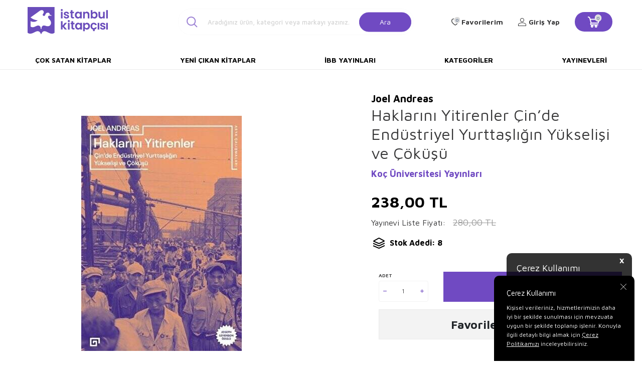

--- FILE ---
content_type: text/html; charset=UTF-8
request_url: https://www.istanbulkitapcisi.com/haklarini-yitirenler-cinde-endustriyel-yurttasligin-yukselisi-ve-cokusu
body_size: 18119
content:
<!DOCTYPE html>
<html lang="tr-TR" >
<head>
<meta charset="utf-8" />
<title>Haklarını Yitirenler Çin’de Endüstriyel Yurttaşlığın Yükselişi ve Çöküşü Satın Al: İstanbul Kitapçısı</title>
<meta name="description" content="Haklarını Yitirenler Çin’de Endüstriyel Yurttaşlığın Yükselişi ve Çöküşü - 1949&rsquo;da iktidarı ele ge&ccedil;iren &Ccedil;in Komünist Partisi sınıfsal eşitlik sağlamak amacıyla iktisadi, kültürel ve siyasal sermayeyi hedef alan bir dizi kampany" />
<meta name="copyright" content="T-Soft E-Ticaret Sistemleri" />
<script>window['PRODUCT_DATA'] = [];</script>
<meta name="robots" content="index,follow" /><link rel="canonical" href="https://www.istanbulkitapcisi.com/haklarini-yitirenler-cinde-endustriyel-yurttasligin-yukselisi-ve-cokusu" /><meta property="og:image" content="https://www.istanbulkitapcisi.com/haklarini-yitirenler-cinde-endustriyel-yurttasligin-yukselisi-ve-cokusu-kuresellesme-koc-universitesi-yayinlari-joel-andreas-671946-85-O.jpg"/>
                <meta property="og:image:width" content="300" />
                <meta property="og:image:height" content="300" />
                <meta property="og:type" content="product" />
                <meta property="og:title" content="Haklarını Yitirenler Çin’de Endüstriyel Yurttaşlığın Yükselişi ve Çöküşü Satın Al: İstanbul Kitapçısı" />
                <meta property="og:description" content="Haklarını Yitirenler Çin’de Endüstriyel Yurttaşlığın Yükselişi ve Çöküşü - 1949&rsquo;da iktidarı ele ge&ccedil;iren &Ccedil;in Komünist Partisi sınıfsal eşitlik sağlamak amacıyla iktisadi, kültürel ve siyasal sermayeyi hedef alan bir dizi kampany" />
                <meta property="product:availability" content="in stock" />
                <meta property="og:url" content="https://www.istanbulkitapcisi.com/haklarini-yitirenler-cinde-endustriyel-yurttasligin-yukselisi-ve-cokusu" />
                <meta property="og:site_name" content="https://www.istanbulkitapcisi.com/" />
                <meta name="twitter:card" content="summary" />
                <meta name="twitter:title" content="Haklarını Yitirenler Çin’de Endüstriyel Yurttaşlığın Yükselişi ve Çöküşü Satın Al: İstanbul Kitapçısı" />
                <meta name="twitter:description" content="Haklarını Yitirenler Çin’de Endüstriyel Yurttaşlığın Yükselişi ve Çöküşü - 1949&rsquo;da iktidarı ele ge&ccedil;iren &Ccedil;in Komünist Partisi sınıfsal eşitlik sağlamak amacıyla iktisadi, kültürel ve siyasal sermayeyi hedef alan bir dizi kampany" />
                <meta name="twitter:image" content="https://www.istanbulkitapcisi.com/haklarini-yitirenler-cinde-endustriyel-yurttasligin-yukselisi-ve-cokusu-kuresellesme-koc-universitesi-yayinlari-joel-andreas-671946-85-O.jpg" />
            <script>
                const E_EXPORT_ACTIVE = 0;
                const CART_DROPDOWN_LIST = false;
                const ENDPOINT_PREFIX = '';
                const ENDPOINT_ALLOWED_KEYS = [];
                const SETTINGS = {"KVKK_REQUIRED":1,"NEGATIVE_STOCK":"0","DYNAMIC_LOADING_SHOW_BUTTON":0,"IS_COMMENT_RATE_ACTIVE":1};
                try {
                    var PAGE_TYPE = 'product';
                    var PAGE_ID = 3;
                    var ON_PAGE_READY = [];
                    var THEME_VERSION = 'v5';
                    var THEME_FOLDER = 'v5-istanbulkitapcisi';
                    var MEMBER_INFO = {"ID":0,"CODE":"","FIRST_NAME":"","BIRTH_DATE":"","GENDER":"","LAST_NAME":"","MAIL":"","MAIL_HASH":"","PHONE":"","PHONE_HASH":"","PHONE_HASH_SHA":"","GROUP":0,"TRANSACTION_COUNT":0,"REPRESENTATIVE":"","KVKK":-1,"COUNTRY":"TR","E_COUNTRY":""};
                    var IS_VENDOR = 0;
                    var MOBILE_ACTIVE = false;
                    var CART_COUNT = '0';
                    var CART_TOTAL = '0,00';
                    var SESS_ID = '3a4597b215b941f892c0488be81589bf';
                    var LANGUAGE = 'tr';
                    var CURRENCY = 'TL';
                    var SEP_DEC = ',';
                    var SEP_THO = '.';
                    var DECIMAL_LENGTH = 2;  
                    var SERVICE_INFO = null;
                    var CART_CSRF_TOKEN = '801929dc6f9b9b0f739e569fdd986a4e9dab32aadb54e8255437ada75813c95f';
                    var CSRF_TOKEN = 'VbvG+piEnLJGsHcnF2eLVnYvbsDHHEB0obpBfc0zMqw=';
                    
                }
                catch(err) { }
            </script>
            <!--cache--><link rel="preload" as="font" href="/theme/v5/css/fonts/tsoft-icon.woff2?v=1" type="font/woff2" crossorigin>
<link rel="preconnect" href="https://fonts.gstatic.com" crossorigin>
<link rel="preload" as="style" href="https://fonts.googleapis.com/css2?family=Maven Pro&family=Maven Pro:wght@500&family=Maven Pro:wght@600&family=Maven Pro:wght@700&family=Mulish&display=swap">
<link rel="stylesheet" href="https://fonts.googleapis.com/css2?family=Maven Pro&family=Maven Pro:wght@500&family=Maven Pro:wght@600&family=Maven Pro:wght@700&family=Mulish&display=swap" media="print" onload="this.media='all'">
<noscript>
<link rel="stylesheet" href="https://fonts.googleapis.com/css2?family=Maven Pro&family=Maven Pro:wght@500&family=Maven Pro:wght@600&family=Maven Pro:wght@700&family=Mulish&display=swap">
</noscript>
<link type="text/css" rel="stylesheet" href="/srv/compressed/load/all/css/tr/3/0.css?v=1763968393&isTablet=0&isMobile=0&userType=Ziyaretci">
<link rel="shortcut icon" href="/Data/EditorFiles/favicon.ico">
<meta name="viewport" content="width=device-width, initial-scale=1">
<script>
if (navigator.userAgent.indexOf('iPhone') > -1 || PAGE_ID == 91) {
document.querySelector("[name=viewport]").setAttribute('content', 'width=device-width, initial-scale=1, maximum-scale=1');
}
</script>
<script src="/theme/v5/js/callbacks.js?v=1763968393"></script>
<script src="/js/tsoftapps/v5/header.js?v=1763968393"></script>
<link rel="preconnect" href="https://fonts.googleapis.com">
<link rel="preconnect" href="https://fonts.gstatic.com" crossorigin>
<link href="https://fonts.googleapis.com/css2?family=Cabin:wght@400;600&display=swap" rel="stylesheet">
<link rel="stylesheet" href="https://cdnjs.cloudflare.com/ajax/libs/font-awesome/4.7.0/css/font-awesome.min.css">
<script type="text/javascript" src="https://cdnjs.cloudflare.com/ajax/libs/masonry/4.2.2/masonry.pkgd.min.js"></script><meta name="google-site-verification" content="CDXv-OJjKWOsTWNqmsJpVxvzT3Z0l1HSDkeEf2-VXlM" /><script>
var cookie_usage = {
setCookie: function(cookie_name, cookie_value, cookie_expire){
var d = new Date();
d.setTime(d.getTime() + (cookie_expire));
var expires = "expires="+ d.toUTCString();
if(cookie_expire != ""){
document.cookie = cookie_name + "=" + cookie_value + ";" + expires + ";path=/";
}else{
document.cookie = cookie_name + "=" + cookie_value;
}
},
language_content: JSON.parse('{"cookie_title":{"tr":"Çerez Kullanımı"},"cookie_description":{"tr":"Kişisel verileriniz, hizmetlerimizin daha iyi bir şekilde sunulması için mevzuata uygun bir şekilde toplanıp işlenir. Konuyla ilgili detaylı bilgi almak için Gizlilik Politikamızı inceleyebilirsiniz."}}'),
getCookie: function(cookie_name){
var name = cookie_name + "=";
var decodedCookie = decodeURIComponent(document.cookie);
var ca = decodedCookie.split(';');
for(var i = 0; i < ca.length; i++) {
var c = ca[i];
while (c.charAt(0) == ' ') {
c = c.substring(1);
}
if (c.indexOf(name) == 0) {
return c.substring(name.length, c.length);
}
}
return "";
},
run: function(){
var lang = cookie_usage.language_content;
var current_lang = window.LANGUAGE;
var default_title = `Çerez Kullanımı`;
var default_description = `Kişisel verileriniz, hizmetlerimizin daha iyi bir şekilde sunulması için mevzuata uygun bir şekilde toplanıp işlenir. Konuyla ilgili detaylı bilgi almak için Gizlilik Politikamızı inceleyebilirsiniz.`;
if(typeof lang.cookie_title[current_lang] != 'undefined' && lang.cookie_title[current_lang] != ""){
var default_title = lang.cookie_title[current_lang];
}
if(typeof lang.cookie_description[current_lang] != 'undefined' && lang.cookie_description[current_lang] != "" ){
var default_description = lang.cookie_description[current_lang];
}
document.write(`<div id="cookie_law"><span id="cookie_law_close">X</span><div id="cookie_law_title">`+default_title+`</div><div id="cookie_law_description">`+default_description+`</div></div>`);
document.write(`<style>#cookie_law{z-index:9999;line-height:20px;position:fixed;bottom:0;right:20px;border-top-left-radius:10px;border-top-right-radius:10px;background-color:rgba(0,0,0,0.8); padding:20px;width:250px;color:rgba(255,255,255,1);}#cookie_law_title{font-size:18px;margin-bottom:15px;}#cookie_law_description{font-size14px;}#cookie_law_close{position:absolute;color:#fff;font-size:14px;width:20px;height:20px;top:5px;right:5px;border-radius:3px;font-weight:bold;cursor:pointer;}@media only screen and (max-width: 1023px){#cookie_law{bottom: 0; right: 0; left: 0;width: calc(100% - 20px);height: max-content;border-radius: 0px; padding: 10px;background: rgba(0,0,0,0.8);}</style>`);
var cookie_law = cookie_usage.getCookie("cookie_law");
if(cookie_law == 1){
document.getElementById('cookie_law').style.display = 'none';
}
document.getElementById('cookie_law_close').addEventListener("click", function(){
cookie_usage.setCookie('cookie_law', 1, (15 * 24 * 60 * 60 * 1000));
document.getElementById('cookie_law').style.display = 'none';
});
if("limited" === "infinite"){
document.getElementById('cookie_law').style.display = 'block';
return false;
}
var cookie_loop = setInterval(function (){
var cookie_law = cookie_usage.getCookie("cookie_law");
if(cookie_law != 1){
document.getElementById('cookie_law').style.display = 'block';
var cookie_law_time_out = cookie_usage.getCookie('cookie_law_time_out');
if(cookie_law_time_out == ""){
cookie_usage.setCookie('cookie_law_time_out', 60, (15 * 24 * 60 * 60 * 1000));
}else if(parseInt(cookie_law_time_out) >= 0){
cookie_usage.setCookie('cookie_law_time_out', parseInt(cookie_law_time_out) - 1, (15 * 24 * 60 * 60 * 1000));
}else{
document.getElementById('cookie_law').style.display = 'none';
cookie_usage.setCookie('cookie_law', 1, (15 * 24 * 60 * 60 * 1000));
clearInterval(cookie_loop);
}
}else{
document.getElementById('cookie_law').style.display = 'none';
cookie_usage.setCookie('cookie_law_time_out', 60, (15 * 24 * 60 * 60 * 1000));
clearInterval(cookie_loop);
}
}, 1000);
}
}
cookie_usage.run();
</script>
</head>
<body>
<input type="hidden" id="cookie-law" value="1"><div class="w-100 d-flex flex-wrap ">
<div class=" col-12 col-sm-12 col-md-12 col-lg-12 col-xl-12 col-xxl-12 column-473  "><div class="row">
<div id="relation|548" data-id="548" class="relArea col-12 v5-istanbulkitapcisi  folder-header tpl-user_header2 "><div class="row">
<header class="container-fluid border-bottom border-light">
<div class="row">
<!--<div class="col-12 py-1 cargo-wrapper">
<div class="d-flex justify-content-center w-100 align-items-center">
<span class="col-sm-12 col-lg-12 d-flex justify-content-center">75 TL Üzeri Kargo Bedava</span>
</div>
</div>-->
<div id="header-middle" class="w-100 mb-1">
<div id="header-sticky" class="w-100 bg-white" data-toggle="sticky" data-parent="#header-middle"
data-class="header-sticky" data-scroll="180" data-direction="true">
<div id="header-main" class="container p-1">
<div class="row align-items-center">
<div class="col-3 d-lg-none">
<a href="#mobile-menu-548" data-toggle="drawer" class="header-mobile-menu-btn">
<i class="icon icon-menu text-primary"></i>
</a>
</div>
<div class="col-5 col-lg-2 d-flex">
<a href="https://www.istanbulkitapcisi.com/" id="logo">
<div><img style="width: 10rem; height: auto;" title="İstanbul Kitap&ccedil;ısı Logo" src="Data/EditorFiles/istanbul-kitapcisi-logo.svg" alt="İstanbul Kitap&ccedil;ısı Logo" width="170" height="60"></div>
</a>
</div>
<div id="header-search" class="col-12 col-lg-5 offset-lg-1 d-none d-lg-block">
<form action="/arama" method="get" autocomplete="off" id="search"
class="w-100 position-relative">
<i class=" icon icon-search"></i>
<input id="live-search" type="search" name="q" placeholder="Aradığınız ürün, kategori veya markayı yazınız."
class="form-control form-control-lg"
data-search="live-search" v-model="searchVal"
data-licence="1">
<button type="submit" class="btn btn-primary" id="live-search-btn">Ara</button>
<div class="p-1 pb-0 bg-white border border-round search-form-list"
id="dynamic-search-548" v-if="searchVal.length > 0 && data != ''" v-cloak>
<div class="row dynamic-search">
<div class="col-12 col-sm dynamic-search-item mb-1"
v-if="data.products.length > 0">
<div class="block-title border-bottom border-light">Ürünler
</div>
<ul>
<li v-for="P in data.products">
<a :href="'/' + P.url">
<span class="search-image" v-if="P.image"><img :src="P.image"
:alt="P.title"></span>
<span v-html="P.title"></span>
</a>
</li>
</ul>
</div>
<div class="col-12 col-sm dynamic-search-item mb-1"
v-if="data.categories.length > 0">
<div class="block-title border-bottom border-light">Kategoriler
</div>
<ul>
<li v-for="C in data.categories">
<a :href="'/' + C.url">
<span class="search-image" v-if="C.image"><img :src="C.image"
:alt="C.title"></span>
<span v-html="C.title"></span>
</a>
</li>
</ul>
</div>
<div class="col-12 col-sm dynamic-search-item mb-1"
v-if="data.brands.length > 0">
<div class="block-title border-bottom border-light">Markalar</div>
<ul>
<li v-for="B in data.brands">
<a :href="'/' + B.url">
<span class="search-image" v-if="B.image"><img :src="B.image"
:alt="B.title"></span>
<span v-html="B.title"></span>
</a>
</li>
</ul>
</div>
<div class="col-12 col-sm dynamic-search-item" v-if="data.combines.length > 0">
<div class="block-title border-bottom border-light">Kombinler</div>
<ul>
<li v-for="C in data.combines">
<a :href="'/' + C.url">
<span class="search-image" v-if="C.image"><img :src="C.image"
:alt="C.title"></span>
<span v-html="C.title"></span>
</a>
</li>
</ul>
</div>
<div class="dynamic-search-item px-1 mb-1"
v-if="data.products.length < 1 && data.categories.length < 1 && data.brands.length < 1 && data.combines.length < 1">
Sonuç bulunamadı.
</div>
</div>
</div>
</form>
</div>
<nav id="main-menu" class="col-8 container-fluid px-0 d-none sticky-main">
<div class="container d-flex position-relative">
<ul class="w-100 d-inline-flex menu justify-content-center align-items-center">
<li>
<a href="https://www.istanbulkitapcisi.com/cok-satan-kitaplar"
class="d-flex align-items-center p-1 h-100 w-100 text-center text-uppercase"
title="Çok Satan Kitaplar">Çok Satan Kitaplar</a>
</li>
<li>
<a href="https://www.istanbulkitapcisi.com/yeni-cikan-kitaplar"
class="d-flex align-items-center p-1 h-100 w-100 text-center text-uppercase"
title="Yeni Çıkan Kitaplar">Yeni Çıkan Kitaplar</a>
</li>
<li>
<a href="https://www.istanbulkitapcisi.com/ibb-yayinlari"
class="d-flex align-items-center p-1 h-100 w-100 text-center text-uppercase"
title="İBB Yayınları">İBB Yayınları</a>
</li>
<li>
<a href="https://www.istanbulkitapcisi.com/kategoriler"
class="d-flex align-items-center p-1 h-100 w-100 text-center text-uppercase"
title="Kategoriler">Kategoriler</a>
</li>
<li>
<a href="https://www.istanbulkitapcisi.com/yayinevleri"
class="d-flex align-items-center p-1 h-100 w-100 text-center text-uppercase"
title="Yayınevleri">Yayınevleri</a>
</li>
<!--<li>
<a href="/yayinevleri" class="d-flex align-items-center p-1 h-100 w-100 text-center text-uppercase" title="">
</a>
<div class="w-100 p-1 sub-menu" id="brand-list">
<div class="row">
<div class="col-auto mb-1 brands" v-for="B in BRANDS" :id="'hidden-image-'+B.ID">
<a :href="B.URL" class="p-1 border ">
<img :src="'/Data/Markalar/'+B.ID+'.jpg'" alt="" @error="imgError(B.ID)">
</a>
</div>
</div>
</div>
</li>-->
</ul>
</div>
</nav>
<div id="hm-links" class="col-4 d-none d-lg-block col-sticky-2">
<div class="row col-lg-auto ml-lg-2">
<div class="row align-items-center justify-content-flex-end header-user-item">
<div class="col-auto d-none search-toggle">
<a href="javascript:void(0)" class="hm-link search-toggle-btn">
<i class="icon icon-search-sticky"></i>
<i class="d-none ti-close text-primary"></i>
</a>
</div>
<div class="col-auto">
<a href="#header-member-panel-548" data-toggle="drawer" class="text-body hm-link" id="header-favourite-btn">
<i class="ti-heart-o"><span class="tsoft-favourite-count customer-favorites-count badge">0</span></i>
<span class="d-none d-lg-block">Favorilerim</span>
</a>
</div>
<div class="col-auto">
<a href="#header-member-panel-548" data-toggle="drawer" class="text-body hm-link" id="header-account">
<i class="ti-user"></i>
<span class="d-none d-lg-block">Giriş Yap</span>
</a>
</div>
<div class="col-auto position-relative">
<a href="#header-cart-panel-548" data-toggle="drawer" class="text-black hm-link"
id="header-cart-count">
<i class="icon icon-basket-outline text-primary">
<span class="badge cart-soft-count">0</span></i>
<i class="icon icon-basket"></i>
</a>
</div>
</div>
</div>
</div>
</div>
</div>
</div>
</div>
<nav id="main-menu" class="container-fluid px-0 d-none d-lg-block">
<div class="container d-flex position-relative">
<ul class="w-100 d-inline-flex menu justify-content-between">
<li>
<a href="https://www.istanbulkitapcisi.com/cok-satan-kitaplar"
class="d-flex align-items-center p-1 h-100 w-100 text-center text-uppercase"
title="Çok Satan Kitaplar">Çok Satan Kitaplar</a>
</li>
<li>
<a href="https://www.istanbulkitapcisi.com/yeni-cikan-kitaplar"
class="d-flex align-items-center p-1 h-100 w-100 text-center text-uppercase"
title="Yeni Çıkan Kitaplar">Yeni Çıkan Kitaplar</a>
</li>
<li>
<a href="https://www.istanbulkitapcisi.com/ibb-yayinlari"
class="d-flex align-items-center p-1 h-100 w-100 text-center text-uppercase"
title="İBB Yayınları">İBB Yayınları</a>
</li>
<li>
<a href="https://www.istanbulkitapcisi.com/kategoriler"
class="d-flex align-items-center p-1 h-100 w-100 text-center text-uppercase"
title="Kategoriler">Kategoriler</a>
</li>
<li>
<a href="https://www.istanbulkitapcisi.com/yayinevleri"
class="d-flex align-items-center p-1 h-100 w-100 text-center text-uppercase"
title="Yayınevleri">Yayınevleri</a>
</li>
<!--<li>
<a href="/yayinevleri" class="d-flex align-items-center p-1 h-100 w-100 text-center text-uppercase" title="">
</a>
<div class="w-100 p-1 sub-menu" id="brand-list">
<div class="row">
<div class="col-auto mb-1 brands" v-for="B in BRANDS" :id="'hidden-image-'+B.ID">
<a :href="B.URL" class="p-1 border ">
<img :src="'/Data/Markalar/'+B.ID+'.jpg'" alt="" @error="imgError(B.ID)">
</a>
</div>
</div>
</div>
</li>-->
</ul>
</div>
</nav>
</header>
<div data-rel="mobile-menu-548" class="drawer-overlay"></div>
<div id="mobile-menu-548" class="drawer-wrapper" data-display="overlay" data-position="left">
<div class="w-100">
<div class="col-12 fw-bold text-uppercase mobile-menu-title">Menü</div>
<div id="header-search" class="col-12 col-lg-6 offset-lg-1 d-block d-lg-none">
<form action="/arama" method="get" autocomplete="off" id="search"
class="w-100 position-relative">
<input id="live-search" type="search" name="q" placeholder="Aradığınız ürün, kategori veya markayı yazınız."
class="form-control form-control-lg" data-search="live-search"
v-model="searchVal" data-licence="1">
<button type="submit" class="btn btn-primary" id="live-search-btn"><i
class="icon icon-search"></i></button>
<div class="p-1 pb-0 bg-white border border-round search-form-list" id="dynamic-search-548"
v-if="searchVal.length > 0 && data != ''" v-cloak>
<div class="row dynamic-search">
<div class="col-12 col-sm dynamic-search-item mb-1" v-if="data.products.length > 0">
<div class="block-title border-bottom border-light">Ürünler</div>
<ul>
<li v-for="P in data.products">
<a :href="'/' + P.url">
<span class="search-image" v-if="P.image"><img :src="P.image"
:alt="P.title"></span>
<span v-html="P.title"></span>
</a>
</li>
</ul>
</div>
<div class="col-12 col-sm dynamic-search-item mb-1" v-if="data.categories.length > 0">
<div class="block-title border-bottom border-light">Kategoriler</div>
<ul>
<li v-for="C in data.categories">
<a :href="'/' + C.url">
<span class="search-image" v-if="C.image"><img :src="C.image"
:alt="C.title"></span>
<span v-html="C.title"></span>
</a>
</li>
</ul>
</div>
<div class="col-12 col-sm dynamic-search-item mb-1" v-if="data.brands.length > 0">
<div class="block-title border-bottom border-light">Markalar</div>
<ul>
<li v-for="B in data.brands">
<a :href="'/' + B.url">
<span class="search-image" v-if="B.image"><img :src="B.image"
:alt="B.title"></span>
<span v-html="B.title"></span>
</a>
</li>
</ul>
</div>
<div class="col-12 col-sm dynamic-search-item" v-if="data.combines.length > 0">
<div class="block-title border-bottom border-light">Kombinler</div>
<ul>
<li v-for="C in data.combines">
<a :href="'/' + C.url">
<span class="search-image" v-if="C.image"><img :src="C.image"
:alt="C.title"></span>
<span v-html="C.title"></span>
</a>
</li>
</ul>
</div>
<div class="dynamic-search-item px-1 mb-1"
v-if="data.products.length < 1 && data.categories.length < 1 && data.brands.length < 1 && data.combines.length < 1">
Sonuç bulunamadı.
</div>
</div>
</div>
</form>
</div>
<nav class="col-12">
<ul class="w-100 clearfix">
<li class="w-100">
<a href="https://www.istanbulkitapcisi.com/cok-satan-kitaplar" class="d-block" title="Çok Satan Kitaplar">Çok Satan Kitaplar</a>
</li>
<li class="w-100">
<a href="https://www.istanbulkitapcisi.com/yeni-cikan-kitaplar" class="d-block" title="Yeni Çıkan Kitaplar">Yeni Çıkan Kitaplar</a>
</li>
<li class="w-100">
<a href="https://www.istanbulkitapcisi.com/ibb-yayinlari" class="d-block" title="İBB Yayınları">İBB Yayınları</a>
</li>
<li class="w-100">
<a href="https://www.istanbulkitapcisi.com/kategoriler" class="d-block" title="Kategoriler">Kategoriler</a>
</li>
<li class="w-100">
<a href="https://www.istanbulkitapcisi.com/yayinevleri" class="d-block" title="Yayınevleri">Yayınevleri</a>
</li>
</ul>
</nav>
<nav class="w-100 nav bg-light">
<ul class="w-100 clearfix">
</ul>
</nav>
</div>
</div>
<div data-rel="header-member-panel-548" class="drawer-overlay"></div>
<div id="header-member-panel-548" class="drawer-wrapper" data-display="overlay" data-position="right">
<div class="drawer-close d-inline-flex">
<span class="d-md-none">Kapat</span>
<i class="ti-close"></i>
</div>
<div class="drawer-title clearfix">
<i class="ti-user"></i>
<span>Hesabım</span>
</div>
<div class="drawer-body">
<form action="#" method="POST" class="col-12" data-toggle="login-form" data-prefix="header-"
data-callback="headerMemberLoginFn" novalidate>
<div class="row">
<div class="col-12 p-0">
<ul id="header-login-type" class="tab-nav list-style-none">
<li class="active" data-type="email"><a href="#header-login"
data-toggle="tab">Üye Girişi</a></li>
</ul>
</div>
<div class="col-12 px-0 mb-1 tab-content">
<div id="header-login" class="w-100 tab-pane active">
<label for="header-email">Kullanıcı Adı/E-Posta</label>
<div class="w-100 popover-wrapper position-relative">
<input type="email" id="header-email" class="form-control" placeholder="E-posta adresinizi giriniz">
</div>
</div>
</div>
<div class="col-12 px-0 mb-1">
<label for="header-password">Şifre</label>
<input type="password" id="header-password" class="form-control" placeholder="Şifrenizi giriniz">
</div>
<div class="col-12 px-0 d-flex flex-wrap justify-content-between">
<input type="checkbox" id="header-remember" name="header-remember" class="form-control">
<label for="header-remember" class="mb-1 d-flex align-items-center">
<span class="input-checkbox">
<i class="ti-check"></i>
</span>
Beni Hatırla
</label>
<a href="/uye-sifre-hatirlat" class="text-body mb-1">Şifremi Unuttum</a>
</div>
<div class="col-12 px-0 mb-1">
<button type="submit" class="w-100 btn btn-primary text-uppercase">Giriş Yap</button>
</div>
<div class="col-12 px-0 mb-1">
<a href="/uye-kayit"
class="w-100 btn btn-dark text-uppercase text-center">Kayıt Ol</a>
</div>
</div>
</form>
</div>
</div>
<div data-rel="header-cart-panel-548" class="drawer-overlay"></div>
<div id="header-cart-panel-548" class="drawer-wrapper" data-display="overlay" data-position="right"
data-callback="headercart-cb-548">
<div class="drawer-close d-inline-flex">
<span class="d-md-none">Kapat</span>
<i class="ti-close"></i>
</div>
<div class="drawer-title clearfix">
<i class="ti-basket-outline"></i>
<span>Sepetim</span>
</div>
<div class="drawer-body"></div>
</div>
<div class="bg-primary text-white text-center border border-white scroll-to-up" id="scroll-to-up-548">
<i class="ti-arrow-up"></i>
</div></div></div>
</div></div>
</div>
<div class="w-100 d-flex flex-wrap mt-2"><div class="container"><div class="row">
<div class=" col-12 col-sm-12 col-md-12 col-lg-12 col-xl-12 col-xxl-12 column-474  "><div class="row">
<div id="relation|549" data-id="549" class="relArea col-12 v5-istanbulkitapcisi  folder-product-detail tpl-default "><div class="row"><div id="product-detail" class="col-12">
<div class="row">
<div id="product-left" class="col-12 col-md-7 pr-0 pl-0">
<div id="product-detail-images-wrapper-549"
class="w-100 h-100 position-relative product-detail-images-wrapper">
<div class="row align-items-center">
<div class="col-12 col-md-2 d-none pr-0">
<div class="row">
<div class="col-12">
<div class="w-100 position-relative product-thumb-slider-wrapper">
<div id="product-thumb-slider-549" class="swiper-container">
<div class="swiper-wrapper">
<div class="swiper-slide slide-item" data-id="0">
<div class="image-wrapper">
<figure class="image-inner">
<img src="https://www.istanbulkitapcisi.com/haklarini-yitirenler-cinde-endustriyel-yurttasligin-yukselisi-ve-cokusu-kuresellesme-koc-universitesi-yayinlari-joel-andreas-671946-85-K.jpg"
alt="Haklarını Yitirenler Çin’de Endüstriyel Yurttaşlığın Yükselişi ve Çöküşü - 1">
</figure>
</div>
</div>
</div>
</div>
<!-- <div id="swiper-thumb-prev-549" class="swiper-button-prev"><i class="ti-arrow-left"></i></div>
<div id="swiper-thumb-next-549" class="swiper-button-next"><i class="ti-arrow-right"></i></div> -->
</div>
</div>
</div>
</div>
<div class="col-12 col-md-10 pl-0 ">
<div class="w-100 position-relative mb-1 product-detail-images">
<div id="product-detail-slider-549" class="swiper-container">
<div class="swiper-wrapper" id="gallery-549">
<a class="swiper-slide slide-item" data-id="0"
href="https://www.istanbulkitapcisi.com/haklarini-yitirenler-cinde-endustriyel-yurttasligin-yukselisi-ve-cokusu-kuresellesme-koc-universitesi-yayinlari-joel-andreas-671946-85-B.jpg">
<div class="image-wrapper">
<div class="image-inner">
<figure class="image-zoom">
<img src="https://www.istanbulkitapcisi.com/haklarini-yitirenler-cinde-endustriyel-yurttasligin-yukselisi-ve-cokusu-kuresellesme-koc-universitesi-yayinlari-joel-andreas-671946-85-O.jpg"
alt="Haklarını Yitirenler Çin’de Endüstriyel Yurttaşlığın Yükselişi ve Çöküşü - 1"
data-toggle="zoom-imageDisabled" data-target="#product-right"
data-width="450" data-height="450" data-image="https://www.istanbulkitapcisi.com/haklarini-yitirenler-cinde-endustriyel-yurttasligin-yukselisi-ve-cokusu-kuresellesme-koc-universitesi-yayinlari-joel-andreas-671946-85-B.jpg">
</figure>
</div>
</div>
</a>
</div>
</div>
<div id="swiper-pagination-549" class="swiper-pagination bottom d-block d-md-none">
</div>
<div id="swiper-prev-549" class="swiper-button-prev d-none"><i
class="ti-arrow-left"></i></div>
<div id="swiper-next-549" class="swiper-button-next d-none"><i
class="ti-arrow-right"></i></div>
</div>
</div>
</div>
</div>
</div>
<div id="product-right" class="col-12 col-md-5 pl-0 pr-0">
<div class="col-12 pl-0 col-sm-auto d-flex align-items-center model-info mt-1">
<a href="joel-andreas" id="model-title" title="Joel Andreas" class="d-block text-body">
<span class="text-black fs-5 fw-bold mb-1">Joel Andreas</span>
</a>
</div>
<h1 id="product-title" class="fw-regular">Haklarını Yitirenler Çin’de Endüstriyel Yurttaşlığın Yükselişi ve Çöküşü</h1>
<div class="row justify-content-between">
<div class="col-auto mr-auto d-flex align-items-flex-end brand-info">
<a href="koc-universitesi-yayinlari" id="brand-title" title="Koç Üniversitesi Yayınları" class="d-block fw-bold">Koç Üniversitesi Yayınları</a>
</div>
</div>
<div class="w-100 p-1 mt-1 pt-1">
<div class="row align-items-center">
<!-- <span class="discounted-badge bg-primary text-white text-center border-round ">
<span>%<span class="product-discount">15</span></span>İndirim
</span>
-->
<div class="price-wrapper d-flex flex-direction-column">
<div class="product-current-price fw-bold" data-old="">
<span class="product-price">238,00</span>
TL
</div>
<div class="d-flex align-items-center pt-1">
<span>Yayınevi Liste Fiyatı:</span>
<div class="pl-1 text-delete text-light fw-regular product-discounted-price "
data-old="0">
<span
class="product-price-not-discounted">280,00</span>
TL
</div>
</div>
</div>
<!--<div class="col-12 px-0 book-info-wrapper">
<div class="w-100 book-info-box">
<div class="d-flex align-items-center">
<span class="col-auto book-info-title">Stok Adedi:</span>
<span class="col-auto book-info-separate">:</span>
<span class="col-auto book-info-desc">8</span>
</div>
</div>
</div>-->
<div class="w-100 py-1 d-flex align-items-center fw-bold text-black">
<i class="icon icon-stock"></i>
<span>Stok Adedi: 8</span>
</div>
</div>
</div>
<!-- <div class="w-100 py-1 border-bottom d-none">
<div class="text-body fw-bold sub-title">Öne Çıkan Bilgiler</div>
<div class="text-body"><p>1949&rsquo;da iktidarı ele ge&ccedil;iren &Ccedil;in Komu¨nist Partisi sınıfsal eşitlik sağlamak amacıyla iktisadi, ku¨ltu¨rel ve siyasal sermayeyi hedef alan bir dizi kampanya başlattı ve 1949 devrimini takip eden onyıllarda, &Ccedil;inli iş&ccedil;iler iş gu¨venceli kadrolu &ccedil;alışma ve fabrikalarda meşru paydaşlık anlamına gelen bir &ldquo;endu¨striyel yurttaşlık&rdquo; elde ettiler.</p>
<p>1990&rsquo;ların ortalarından itibaren su¨rekli kadrolu &ccedil;alışma sisteminden bu¨yu¨k &ouml;l&ccedil;u¨de esnek, gu¨vencesiz &ccedil;alışmaya dayalı bir sisteme ge&ccedil;ilmesiyle birlikte, &Ccedil;in&rsquo;de endu¨striyel yurttaşlık radikal bir değişime uğradı.</p>
<p>Bu komu¨nist projenin başarısızlığının sebeplerini anlamak i&ccedil</div>
</div>
-->
<input type="hidden" name="subPro854898549" id="subPro854898549"
value="0" />
<div
class="w-100 p-1 pr-0 pb-0 in-stock-available ">
<div class="row align-items-center product-add-buttons">
<div class="col-6 col-sm-2 col-md-12 col-lg-3 mb-1">
<label
class="d-block w-100 small-text text-uppercase">Adet</label>
<div class="w-100 qty qty854898549" data-increment="1"
data-toggle="qty" >
<span class="ti-minus"></span>
<span class="ti-plus"></span>
<input type="number" class="form-control no-arrows text-center"
id="ProductCount854898549" name="ProductCount854898549"
min="1" step="1" value="1">
</div>
</div>
<div class="col-12 col-lg-9 mb-1" id="product-add-cart-sticky">
<div class="row">
<div class="col-12">
<button id="addToCartBtn" class="w-100 btn btn-primary"
onclick="addToCart(854898, document.getElementById('subPro854898549').value, document.getElementById('ProductCount854898549').value)">
Sepete Ekle
</button>
</div>
</div>
</div>
<div class="col-12 mb-1">
<a href="/srv/service/content-v5/sub-folder/5/1006/popup-login" id="addToFavBtn"
data-toggle="tooltip" data-title="Favorilerime Ekle"
class="w-100 d-flex align-items-center justify-content-center btn bg-secondary border border-light px-0 fw-bold popupwin">
<span class="">Favorilerime Ekle</span>
</a>
</div>
</div>
</div>
<div
class="w-100 p-1 out-stock-available d-none">
<div class="row">
<div class="col-12 border border-light border-round py-1 text-body">
<p class="text-center fw-bold">Tükendi</p>
<a id="stock-alert-btn" href="/srv/service/content-v5/sub-folder/5/1006/popup-login"
class="btn btn-dark w-100 popupwin">Stok Alarmı</a>
</div>
</div>
</div>
<div id="product-buttons" class="w-100 py-1 clearfix d-flex align-items-center">
<a href="/srv/service/content-v5/sub-folder/5/1006/popup-login"
class="d-flex align-items-center mr-1 fw-bold text-black popupwin" id="price-alert-link"><i
class="icon icon-bell-o text-primary"></i> Fiyat Alarmı</a>
<a id="stock-alert-btn" href="/srv/service/content-v5/sub-folder/5/1006/popup-login"
class="d-flex align-items-center mr-1 fw-bold text-black popupwin">
<i class="icon icon-stock-alert"></i>
Stok Alarmı
</a>
</div>
</div>
<div class="col-12 product-detail-tab-container">
<div class="w-100">
<ul id="product-detail-tab" class="tab-nav list-style-none d-flex">
<li class="active">
<a class="d-flex align-items-center" id="tab-product-features" href="#product-features"
data-toggle="tab">Ürün Açıklaması</a>
</li>
<li>
<a class="d-flex align-items-center" id="tab-product-payment" href="#product-payment"
data-toggle="tab"
data-href="/srv/service/content-v5/sub-folder/3/1004/installment-list?isHtml=1&product=854898">Ödeme Seçenekleri</a>
</li>
<li>
<a class="d-flex align-items-center" id="tab-product-comments" href="#product-comments"
data-toggle="tab"
data-href="/srv/service/content-v5/sub-folder/3/1004/comments?product=854898">Yorumlar</a>
</li>
</ul>
</div>
<div class="w-100 tab-content bg-light">
<div id="product-features" class="w-100 p-1 tab-pane active">
<div id="product-fullbody" class="mb-1">
<p>1949&rsquo;da iktidarı ele ge&ccedil;iren &Ccedil;in Komünist Partisi sınıfsal eşitlik sağlamak amacıyla iktisadi, kültürel ve siyasal sermayeyi hedef alan bir dizi kampanya başlattı ve 1949 devrimini takip eden onyıllarda, &Ccedil;inli iş&ccedil;iler iş güvenceli kadrolu &ccedil;alışma ve fabrikalarda meşru paydaşlık anlamına gelen bir &ldquo;endüstriyel yurttaşlık&rdquo; elde ettiler.</p><p>1990&rsquo;ların ortalarından itibaren sürekli kadrolu &ccedil;alışma sisteminden büyük &ouml;l&ccedil;üde esnek, güvencesiz &ccedil;alışmaya dayalı bir sisteme ge&ccedil;ilmesiyle birlikte, &Ccedil;in&rsquo;de endüstriyel yurttaşlık radikal bir değişime uğradı.</p><p>Bu komünist projenin başarısızlığının sebeplerini anlamak i&ccedil;in nüfusun y&ouml;netildiği temel mek&acirc;n olan işyerindeki hiyerarşik yapılara odaklanan ve araştırmasını o d&ouml;nemde fabrikalarda &ccedil;alışmış kisilerle yaptığı g&ouml;rüşmelere dayandıran Joel Andreas, dünya &ccedil;apındaki en uzun süreli endüstriyel yurttaşlık deneyiminin yükseliş ve düşüşünü kayıt altına alıyor. Bunun &Ccedil;in Komünist Partisi a&ccedil;ısından ne anlama geldiğini, iş&ccedil;iler arasında nasıl yankı bulduğunu, Maocu d&ouml;nem boyunca ne y&ouml;nde gelişim g&ouml;sterdiğini ve 1990&rsquo;lardaki yapısal reformun iş&ccedil;ilerin yoğun muhalefetine rağmen hangi yollardan uygulandığını belgeleriyle ve tanıklıklarla ortaya koyuyor.</p><p>Haklarını Yitirenler, &Ccedil;in&rsquo;in yirminci yüzyılda giriştiği sosyalist deneylerin tarihine, mirasına ve geleceğine ilgi duyanların okuması gereken bir &ccedil;alışma. Ayrıca, 2017&rsquo;den bu yana faaliyette olan Ko&ccedil; &Uuml;niversitesi Asya &Ccedil;alışmaları Uygulama ve Araştırma Merkezi KUASIA (Ko&ccedil; University Center for Asian Studies) işbirliğiyle yayımlamaya başladığımız &ldquo;Asya &Ccedil;alışmaları&rdquo; serisinin de ilk kitabı... &ldquo;Asya &Ccedil;alışmaları&rdquo; serisi, alanın klasikleşmiş eserleri ile &ouml;nemli g&uuml;ncel &ccedil;alışmaları nitelikli &ccedil;eviriler ile T&uuml;rk&ccedil;eye kazandırmanın yanı sıra, T&uuml;rk&ccedil;e ve İngilizce dillerindeki telif eserleri de okurlarla buluşturacak.</p><p>Joel Andreas, UCLA&rsquo;de sosyoloji alanında doktora derecesi aldı. 2003&rsquo;ten beri Johns Hopkins &Uuml;niversitesi`nde ders veriyor. Başlıca araştırma alanları siyasal &ccedil;ekişmeler, toplumsal eşitsizlik ve &Ccedil;in`in günümüzde yaşadığı toplumsal değişim.</p>
</div>
<div class="col-12 px-0 book-info-wrapper">
<div class="w-100 book-info-box">
<div class="d-flex align-items-center">
<span class="col-auto book-info-title">Yayınevi</span>
<span class="col-auto book-info-separate">:</span>
<span class="col-auto book-info-desc">Koç Üniversitesi Yayınları</span>
</div>
</div>
<div class="w-100 book-info-box">
<div class="d-flex align-items-center">
<span class="col-auto book-info-title">Yazar</span>
<span class="col-auto book-info-separate">:</span>
<span class="col-auto book-info-desc">Joel Andreas</span>
</div>
</div>
<div class="w-100 book-info-box">
<div class="d-flex align-items-center">
<span class="col-auto book-info-title">Barkod</span>
<span class="col-auto book-info-separate">:</span>
<span class="col-auto book-info-desc">9786057685933</span>
</div>
</div>
<div class="w-100 book-info-box">
<div class="d-flex align-items-center">
<span class="col-auto book-info-title">Boyut</span>
<span class="col-auto book-info-separate">:</span>
<span class="col-auto book-info-desc">17x24</span>
</div>
</div>
<div class="w-100 book-info-box">
<div class="d-flex align-items-center">
<span class="col-auto book-info-title">Sayfa Sayısı</span>
<span class="col-auto book-info-separate">:</span>
<span class="col-auto book-info-desc">408</span>
</div>
</div>
<div class="w-100 book-info-box">
<div class="d-flex align-items-center">
<span class="col-auto book-info-title">Cilt Tipi</span>
<span class="col-auto book-info-separate">:</span>
<span class="col-auto book-info-desc">Ciltsiz</span>
</div>
</div>
<div class="w-100 book-info-box">
<div class="d-flex align-items-center">
<span class="col-auto book-info-title">Kağıt Cinsi</span>
<span class="col-auto book-info-separate">:</span>
<span class="col-auto book-info-desc">2. Hamur</span>
</div>
</div>
<div class="w-100 book-info-box">
<div class="d-flex align-items-center">
<span class="col-auto book-info-title">Basım Yılı</span>
<span class="col-auto book-info-separate">:</span>
<span class="col-auto book-info-desc">2021</span>
</div>
</div>
<div class="w-100 book-info-box">
<div class="d-flex align-items-center">
<span class="col-auto book-info-title">Çevirmen</span>
<span class="col-auto book-info-separate">:</span>
<span class="col-auto book-info-desc">Onurcan Ülker</span>
</div>
</div>
<div class="w-100 book-info-box">
<div class="d-flex align-items-center">
<span class="col-auto book-info-title">Cep Boy</span>
<span class="col-auto book-info-separate">:</span>
<span class="col-auto book-info-desc">Hayır</span>
</div>
</div>
</div>
<!-- <div class="col-12 col-md-4 mb-1 border border-bottom-0">
<div class="row border-bottom fw-semibold">
<div class="col-6 py-1 border-right">Boyutlar (cm)</div>
<div class="col-6 py-1">17 x 24 x 0</div>
</div>
<div class="row border-bottom fw-semibold">
<div class="col-6 py-1 border-right">Ağırlık (Kg)</div>
<div class="col-6 py-1">499</div>
</div>
<div class="row border-bottom fw-semibold">
<div class="col-6 py-1 border-right">Teslimat Bilgisi</div>
<div class="col-6 py-1">Genellikle 5-6 gün içinde kargoya verilir.</div>
</div>
</div>
-->
</div>
<div id="product-payment" class="w-100 p-1 tab-pane"></div>
<div id="product-comments" class="w-100 p-1 tab-pane"></div>
<div id="product-images" class="w-100 p-1 border tab-pane"></div>
<div id="product-return" class="w-100 p-1 border tab-pane"></div>
<div id="product-document" class="w-100 p-1 border tab-pane">
2. Hamur
</div>
</div>
</div>
</div>
</div>
<input type="hidden" id="product-id" value="854898" />
<input type="hidden" id="product-name" value="Haklarını Yitirenler Çin’de Endüstriyel Yurttaşlığın Yükselişi ve Çöküşü" />
<input type="hidden" id="product-category-name" value="Küreselleşme" />
<input type="hidden" id="product-currency" value="TL" />
<input type="hidden" id="product-price" value="238" />
<input type="hidden" id="product-price-vat-include" value="238,00" />
<input type="hidden" id="product-supplier-code" value="" />
<input type="hidden" id="product-stock-status" value="1" />
<input type="hidden" id="product-category-ids" value="3509" />
<input type="hidden" id="product-barcode-code" value="9786057685933" />
<script type="application/ld+json">
{"@context":"https:\/\/schema.org","@type":"Book","name":"Haklarını Yitirenler Çin’de Endüstriyel Yurttaşlığın Yükselişi ve Çöküşü","image":["https:\/\/www.istanbulkitapcisi.com\/haklarini-yitirenler-cinde-endustriyel-yurttasligin-yukselisi-ve-cokusu-kuresellesme-koc-universitesi-yayinlari-joel-andreas-671946-85-O.jpg"],"bookFormat":"http:\/\/schema.org\/Paperback","inLanguage":"Turkish","numberOfPages":"408","description":"1949&rsquo;da iktidarı ele ge&ccedil;iren &Ccedil;in Komünist Partisi sınıfsal eşitlik sağlamak amacıyla iktisadi, kültürel ve siyasal sermayeyi hedef alan bir dizi kampanya başlattı ve 1949 devrimini takip eden onyıllarda, &Ccedil;inli iş&ccedil;iler iş güvenceli kadrolu &ccedil;alışma ve fabrikalarda meşru paydaşlık anlamına gelen bir &ldquo;endüstriyel yurttaşlık&rdquo; elde ettiler.1990&rsquo;ların ortalarından itibaren sürekli kadrolu &ccedil;alışma sisteminden büyük &ouml;l&ccedil;üde esnek, güvencesiz &ccedil;alışmaya dayalı bir sisteme ge&ccedil;ilmesiyle birlikte, &Ccedil;in&rsquo;de endüstriyel yurttaşlık radikal bir değişime uğradı.Bu komünist projenin başarısızlığının sebeplerini anlamak i&ccedil;in nüfusun y&ouml;netildiği temel mek&acirc;n olan işyerindeki hiyerarşik yapılara odaklanan ve araştırmasını o d&ouml;nemde fabrikalarda &ccedil;alışmış kisilerle yaptığı g&ouml;rüşmelere dayandıran Joel Andreas, dünya &ccedil;apındaki en uzun süreli endüstriyel yurttaşlık deneyiminin yükseliş ve düşüşünü kayıt altına alıyor. Bunun &Ccedil;in Komünist Partisi a&ccedil;ısından ne anlama geldiğini, iş&ccedil;iler arasında nasıl yankı bulduğunu, Maocu d&ouml;nem boyunca ne y&ouml;nde gelişim g&ouml;sterdiğini ve 1990&rsquo;lardaki yapısal reformun iş&ccedil;ilerin yoğun muhalefetine rağmen hangi yollardan uygulandığını belgeleriyle ve tanıklıklarla ortaya koyuyor.Haklarını Yitirenler, &Ccedil;in&rsquo;in yirminci yüzyılda giriştiği sosyalist deneylerin tarihine, mirasına ve geleceğine ilgi duyanların okuması gereken bir &ccedil;alışma. Ayrıca, 2017&rsquo;den bu yana faaliyette olan Ko&ccedil; &Uuml;niversitesi Asya &Ccedil;alışmaları Uygulama ve Araştırma Merkezi KUASIA (Ko&ccedil; University Center for Asian Studies) işbirliğiyle yayımlamaya başladığımız &ldquo;Asya &Ccedil;alışmaları&rdquo; serisinin de ilk kitabı... &ldquo;Asya &Ccedil;alışmaları&rdquo; serisi, alanın klasikleşmiş eserleri ile &ouml;nemli g&uuml;ncel &ccedil;alışmaları nitelikli &ccedil;eviriler ile T&uuml;rk&ccedil;eye kazandırmanın yanı sıra, T&uuml;rk&ccedil;e ve İngilizce dillerindeki telif eserleri de okurlarla buluşturacak.Joel Andreas, UCLA&rsquo;de sosyoloji alanında doktora derecesi aldı. 2003&rsquo;ten beri Johns Hopkins &Uuml;niversitesi`nde ders veriyor. Başlıca araştırma alanları siyasal &ccedil;ekişmeler, toplumsal eşitsizlik ve &Ccedil;in`in günümüzde yaşadığı toplumsal değişim.","isbn":"9786057685933","publisher":{"@context":"https:\/\/schema.org","@type":"Organization","name":"Koç Üniversitesi Yayınları"},"author":{"@context":"https:\/\/schema.org","@type":"Person","name":"Joel Andreas"},"offers":{"@context":"https:\/\/schema.org","@type":"Offer","url":"https:\/\/www.istanbulkitapcisi.com\/haklarini-yitirenler-cinde-endustriyel-yurttasligin-yukselisi-ve-cokusu","priceCurrency":"TRY","price":"238.00","priceValidUntil":"2026-02-07","availability":"https:\/\/schema.org\/InStock","itemCondition":"https:\/\/schema.org\/NewCondition","hasMerchantReturnPolicy":{"@context":"https:\/\/schema.org","returnPolicyCategory":"https:\/\/schema.org\/MerchantReturnFiniteReturnWindow","merchantReturnDays":"14","returnMethod":"https:\/\/schema.org\/ReturnByMail","returnFees":"https:\/\/schema.org\/FreeReturn","applicableCountry":"TR"}}}
</script>
<script>PRODUCT_DATA.push(JSON.parse('{\"id\":\"854898\",\"name\":\"Haklar\\u0131n\\u0131 Yitirenler \\u00c7in\\u2019de End\\u00fcstriyel Yurtta\\u015fl\\u0131\\u011f\\u0131n Y\\u00fckseli\\u015fi ve \\u00c7\\u00f6k\\u00fc\\u015f\\u00fc\",\"code\":\"215745\",\"supplier_code\":\"\",\"sale_price\":\"238\",\"total_base_price\":280,\"total_sale_price\":238,\"vat\":0,\"subproduct_code\":\"\",\"subproduct_id\":0,\"price\":280,\"total_price\":280,\"available\":true,\"category_ids\":\"3509\",\"barcode\":\"9786057685933\",\"subproduct_name\":\"\",\"image\":\"https:\\/\\/www.istanbulkitapcisi.com\\/haklarini-yitirenler-cinde-endustriyel-yurttasligin-yukselisi-ve-cokusu-kuresellesme-koc-universitesi-yayinlari-joel-andreas-671946-85-O.jpg\",\"quantity\":8,\"url\":\"haklarini-yitirenler-cinde-endustriyel-yurttasligin-yukselisi-ve-cokusu\",\"currency\":\"TL\",\"currency_target\":\"TL\",\"brand\":\"Ko\\u00e7 \\u00dcniversitesi Yay\\u0131nlar\\u0131\",\"category\":\"K\\u00fcreselle\\u015fme\",\"category_id\":\"3509\",\"category_path\":\"Ekonomi > \",\"model\":\"Joel Andreas\",\"personalization_id\":0,\"variant1\":null,\"variant2\":null}')); </script><script>var cnf_negative_stock=0;</script></div></div><div id="relation|553" data-id="553" class="relArea col-12 v5-istanbulkitapcisi  folder-product-review tpl-default "><div class="row"><!--cache--><div class="col-12">
<h1 class="w-100 block-title text-uppercase border-bottom border-light mb-1 mt-1">
Yorumlar
</h1>
<div class="w-100 bg-light p-1 text-bold text-black mb-2">
Sonuç bulunamadı.
</div>
</div></div></div><div id="relation|551" data-id="551" class="relArea col-12 v5-istanbulkitapcisi  folder-showcase tpl-default "><div class="row"> <div class="col-12">
<div class="row mb-1">
<div class="col-12 mb-1">
<div class="w-100 d-flex align-items-center justify-content-center py-1 border-bottom border-light">
<div class="block-title">Bu Yazarın Diğer Kitapları</div>
</div>
</div>
<div class="col-12">
<div id="producttab55110511" class="tab-pane fade-in active" data-toggle="equalHeight"
data-selector=".product-detail-card">
<div class="w-100 position-relative slider-block-wrapper">
<div class="swiper-container">
<div class="swiper-wrapper">
<div class="swiper-slide product-item">
<div class="w-100 bg-white ease product-item-inner">
<div class="w-100 position-relative">
<a href="/yaratici-yikim-ekonomisi"
class="image-wrapper image-animate-zoom">
<picture class="image-inner">
<img src="/theme/standart/images/lazy_load_yukleniyor.gif"
data-src="https://www.istanbulkitapcisi.com/yaratici-yikim-ekonomisi-is-dunyasi-scala-yayincilik-ufuk-akcigit-1093211-10-K.jpg" class="lazyload" loading="lazy"
alt="Yaratıcı Yıkım Ekonomisi - Scala Yayıncılık">
</picture>
<!-- <span
class="discounted-badge position-absolute bg-primary text-white text-center border-round ">
<span><small>%</small><span
class="product-discount">38</span></span>İndirim
</span>
-->
<!-- /*ön sipariş alanı çalışmadı*/
<span
class="info-badge position-absolute bg-primary text-white text-center border-round">
<span>Ön Sipariş</span>
<span></span>
</span>
-->
<span><a id="product-favourite-button-5511030028"
class="d-block add-favourite-btn" href="javascript:void(0);"
data-id="1030028" title="Favorilerime Ekle"><i
class="icon icon-heart"></i></a></span>
</a>
</div>
<div
class="col-12 py-1 product-detail-card">
<div class="row">
<a href="/"
class="col-12 fw-bold text-body model-title">Ufuk Akçiğit</a>
<a id="product-title-1030028551" href="/yaratici-yikim-ekonomisi"
class="col-12 product-title">Yaratıcı Yıkım Ekonomisi</a>
<a id="brand-title-1030028551" href="/scala-yayincilik"
class="col-12 fw-bold text-primary brand-title">Scala Yayıncılık</a>
<div class="col-12 pb-1 product-bottom-line">
<div class="row">
<input type="hidden" name="subPro1030028551"
id="subPro1030028551" value="0" />
<input type="number" id="ProductCount1030028551"
class="d-none" name="ProductCount1030028551"
min="1" step="1"
value="1">
<div
class="col-12 product-price-wrapper d-flex align-items-center flex-wrap justify-content-between">
<div class="current-price">
<strong
class="fw-black product-price">765,70</strong>
TL
</div>
<div
class="product-discounted-price text-delete d-none">
<span
class="product-price-not-discounted">1.235,00</span>
TL
</div>
</div>
<div class="col-12 pt-1 product-buttons d-flex">
<a id="product-addcart-button-5511030028"
class="d-none add-to-cart-btn bg-primary"
href="javascript:void(0);" title="Sepete Ekle"
onclick="addToCart(1030028, document.getElementById('subPro1030028551').value, document.getElementById('ProductCount1030028551').value)">Sepete Ekle</a>
</div>
</div>
</div>
</div>
</div>
</div>
</div>
<div class="swiper-slide product-item">
<div class="w-100 bg-white ease product-item-inner">
<div class="w-100 position-relative">
<a href="/kuresellesme-surecinde-sosyal-politika"
class="image-wrapper image-animate-zoom">
<picture class="image-inner">
<img src="/theme/standart/images/lazy_load_yukleniyor.gif"
data-src="https://www.istanbulkitapcisi.com/kuresellesme-surecinde-sosyal-politika-kuresellesme-umuttepe-yayinlari-abdulkadir-senkal-1034008-61-K.jpg" class="lazyload" loading="lazy"
alt="Küreselleşme Sürecinde Sosyal Politika - Umuttepe Yayınları">
</picture>
<!-- <span
class="discounted-badge position-absolute bg-primary text-white text-center border-round ">
<span><small>%</small><span
class="product-discount">13</span></span>İndirim
</span>
-->
<!-- /*ön sipariş alanı çalışmadı*/
<span
class="info-badge position-absolute bg-primary text-white text-center border-round">
<span>Ön Sipariş</span>
<span></span>
</span>
-->
<span><a id="product-favourite-button-551615788"
class="d-block add-favourite-btn" href="javascript:void(0);"
data-id="615788" title="Favorilerime Ekle"><i
class="icon icon-heart"></i></a></span>
</a>
</div>
<div
class="col-12 py-1 product-detail-card">
<div class="row">
<a href="/abdulkadir-senkal"
class="col-12 fw-bold text-body model-title">Abdulkadir Şenkal</a>
<a id="product-title-615788551" href="/kuresellesme-surecinde-sosyal-politika"
class="col-12 product-title">Küreselleşme Sürecinde Sosyal Politika</a>
<a id="brand-title-615788551" href="/umuttepe-yayinlari"
class="col-12 fw-bold text-primary brand-title">Umuttepe Yayınları</a>
<div class="col-12 pb-1 product-bottom-line">
<div class="row">
<input type="hidden" name="subPro615788551"
id="subPro615788551" value="0" />
<input type="number" id="ProductCount615788551"
class="d-none" name="ProductCount615788551"
min="1" step="1"
value="1">
<div
class="col-12 product-price-wrapper d-flex align-items-center flex-wrap justify-content-between">
<div class="current-price">
<strong
class="fw-black product-price">739,50</strong>
TL
</div>
<div
class="product-discounted-price text-delete d-none">
<span
class="product-price-not-discounted">850,00</span>
TL
</div>
</div>
<div class="col-12 pt-1 product-buttons d-flex">
<a id="product-addcart-button-551615788"
class="d-none add-to-cart-btn bg-primary"
href="javascript:void(0);" title="Sepete Ekle"
onclick="addToCart(615788, document.getElementById('subPro615788551').value, document.getElementById('ProductCount615788551').value)">Sepete Ekle</a>
</div>
</div>
</div>
</div>
</div>
</div>
</div>
<div class="swiper-slide product-item">
<div class="w-100 bg-white ease product-item-inner">
<div class="w-100 position-relative">
<a href="/uluslararasi-cevre-rejimleri"
class="image-wrapper image-animate-zoom">
<picture class="image-inner">
<img src="/theme/standart/images/lazy_load_yukleniyor.gif"
data-src="https://www.istanbulkitapcisi.com/uluslararasi-cevre-rejimleri-kuresellesme-dora-basim-yayin-gokhan-orhan-785095-76-K.jpg" class="lazyload" loading="lazy"
alt="Uluslararası Çevre Rejimleri - Dora Basım Yayın">
</picture>
<!-- <span
class="discounted-badge position-absolute bg-primary text-white text-center border-round ">
<span><small>%</small><span
class="product-discount">2</span></span>İndirim
</span>
-->
<!-- /*ön sipariş alanı çalışmadı*/
<span
class="info-badge position-absolute bg-primary text-white text-center border-round">
<span>Ön Sipariş</span>
<span></span>
</span>
-->
<span><a id="product-favourite-button-551769076"
class="d-block add-favourite-btn" href="javascript:void(0);"
data-id="769076" title="Favorilerime Ekle"><i
class="icon icon-heart"></i></a></span>
</a>
</div>
<div
class="col-12 py-1 product-detail-card">
<div class="row">
<a href="/gokhan-orhan"
class="col-12 fw-bold text-body model-title">Gökhan Orhan</a>
<a id="product-title-769076551" href="/uluslararasi-cevre-rejimleri"
class="col-12 product-title">Uluslararası Çevre Rejimleri</a>
<a id="brand-title-769076551" href="/dora-basim-yayin"
class="col-12 fw-bold text-primary brand-title">Dora Basım Yayın</a>
<div class="col-12 pb-1 product-bottom-line">
<div class="row">
<input type="hidden" name="subPro769076551"
id="subPro769076551" value="0" />
<input type="number" id="ProductCount769076551"
class="d-none" name="ProductCount769076551"
min="1" step="1"
value="1">
<div
class="col-12 product-price-wrapper d-flex align-items-center flex-wrap justify-content-between">
<div class="current-price">
<strong
class="fw-black product-price">714,42</strong>
TL
</div>
<div
class="product-discounted-price text-delete d-none">
<span
class="product-price-not-discounted">729,00</span>
TL
</div>
</div>
<div class="col-12 pt-1 product-buttons d-flex">
<a id="product-addcart-button-551769076"
class="d-none add-to-cart-btn bg-primary"
href="javascript:void(0);" title="Sepete Ekle"
onclick="addToCart(769076, document.getElementById('subPro769076551').value, document.getElementById('ProductCount769076551').value)">Sepete Ekle</a>
</div>
</div>
</div>
</div>
</div>
</div>
</div>
<div class="swiper-slide product-item">
<div class="w-100 bg-white ease product-item-inner">
<div class="w-100 position-relative">
<a href="/sosyal-politika-794633"
class="image-wrapper image-animate-zoom">
<picture class="image-inner">
<img src="/theme/standart/images/lazy_load_yukleniyor.gif"
data-src="https://www.istanbulkitapcisi.com/sosyal-politika-794633-kuresellesme-umuttepe-yayinlari-abdulkadir-develi-836768-79-K.jpg" class="lazyload" loading="lazy"
alt="Sosyal Politika - Umuttepe Yayınları">
</picture>
<!-- <span
class="discounted-badge position-absolute bg-primary text-white text-center border-round ">
<span><small>%</small><span
class="product-discount">13</span></span>İndirim
</span>
-->
<!-- /*ön sipariş alanı çalışmadı*/
<span
class="info-badge position-absolute bg-primary text-white text-center border-round">
<span>Ön Sipariş</span>
<span></span>
</span>
-->
<span><a id="product-favourite-button-551794633"
class="d-block add-favourite-btn" href="javascript:void(0);"
data-id="794633" title="Favorilerime Ekle"><i
class="icon icon-heart"></i></a></span>
</a>
</div>
<div
class="col-12 py-1 product-detail-card">
<div class="row">
<a href="/abdulkadir-develi"
class="col-12 fw-bold text-body model-title">Abdülkadir Develi</a>
<a id="product-title-794633551" href="/sosyal-politika-794633"
class="col-12 product-title">Sosyal Politika</a>
<a id="brand-title-794633551" href="/umuttepe-yayinlari"
class="col-12 fw-bold text-primary brand-title">Umuttepe Yayınları</a>
<div class="col-12 pb-1 product-bottom-line">
<div class="row">
<input type="hidden" name="subPro794633551"
id="subPro794633551" value="0" />
<input type="number" id="ProductCount794633551"
class="d-none" name="ProductCount794633551"
min="1" step="1"
value="1">
<div
class="col-12 product-price-wrapper d-flex align-items-center flex-wrap justify-content-between">
<div class="current-price">
<strong
class="fw-black product-price">545,49</strong>
TL
</div>
<div
class="product-discounted-price text-delete d-none">
<span
class="product-price-not-discounted">627,00</span>
TL
</div>
</div>
<div class="col-12 pt-1 product-buttons d-flex">
<a id="product-addcart-button-551794633"
class="d-none add-to-cart-btn bg-primary"
href="javascript:void(0);" title="Sepete Ekle"
onclick="addToCart(794633, document.getElementById('subPro794633551').value, document.getElementById('ProductCount794633551').value)">Sepete Ekle</a>
</div>
</div>
</div>
</div>
</div>
</div>
</div>
<div class="swiper-slide product-item">
<div class="w-100 bg-white ease product-item-inner">
<div class="w-100 position-relative">
<a href="/dalgalardan-dongulere-krizlerin-anatomisi"
class="image-wrapper image-animate-zoom">
<picture class="image-inner">
<img src="/theme/standart/images/lazy_load_yukleniyor.gif"
data-src="https://www.istanbulkitapcisi.com/dalgalardan-dongulere-krizlerin-anatomisi-dunya-ekonomisi-remzi-kitabevi-mahmut-karayel-1092909-10-K.jpg" class="lazyload" loading="lazy"
alt="Dalgalardan Döngülere Krizlerin Anatomisi - Remzi Kitabevi">
</picture>
<!-- <span
class="discounted-badge position-absolute bg-primary text-white text-center border-round ">
<span><small>%</small><span
class="product-discount">30</span></span>İndirim
</span>
-->
<!-- /*ön sipariş alanı çalışmadı*/
<span
class="info-badge position-absolute bg-primary text-white text-center border-round">
<span>Ön Sipariş</span>
<span></span>
</span>
-->
<span><a id="product-favourite-button-5511029698"
class="d-block add-favourite-btn" href="javascript:void(0);"
data-id="1029698" title="Favorilerime Ekle"><i
class="icon icon-heart"></i></a></span>
</a>
</div>
<div
class="col-12 py-1 product-detail-card">
<div class="row">
<a href="/"
class="col-12 fw-bold text-body model-title">Mahmut Karayel</a>
<a id="product-title-1029698551" href="/dalgalardan-dongulere-krizlerin-anatomisi"
class="col-12 product-title">Dalgalardan Döngülere Krizlerin Anatomisi</a>
<a id="brand-title-1029698551" href="/remzi-kitabevi"
class="col-12 fw-bold text-primary brand-title">Remzi Kitabevi</a>
<div class="col-12 pb-1 product-bottom-line">
<div class="row">
<input type="hidden" name="subPro1029698551"
id="subPro1029698551" value="0" />
<input type="number" id="ProductCount1029698551"
class="d-none" name="ProductCount1029698551"
min="1" step="1"
value="1">
<div
class="col-12 product-price-wrapper d-flex align-items-center flex-wrap justify-content-between">
<div class="current-price">
<strong
class="fw-black product-price">525,00</strong>
TL
</div>
<div
class="product-discounted-price text-delete d-none">
<span
class="product-price-not-discounted">750,00</span>
TL
</div>
</div>
<div class="col-12 pt-1 product-buttons d-flex">
<a id="product-addcart-button-5511029698"
class="d-none add-to-cart-btn bg-primary"
href="javascript:void(0);" title="Sepete Ekle"
onclick="addToCart(1029698, document.getElementById('subPro1029698551').value, document.getElementById('ProductCount1029698551').value)">Sepete Ekle</a>
</div>
</div>
</div>
</div>
</div>
</div>
</div>
<div class="swiper-slide product-item">
<div class="w-100 bg-white ease product-item-inner">
<div class="w-100 position-relative">
<a href="/yeni-iklim-savasi"
class="image-wrapper image-animate-zoom">
<picture class="image-inner">
<img src="/theme/standart/images/lazy_load_yukleniyor.gif"
data-src="https://www.istanbulkitapcisi.com/yeni-iklim-savasi-kuresellesme-sira-yayinlari-michael-e-mann-703344-63-K.jpg" class="lazyload" loading="lazy"
alt="Yeni İklim Savaşı - Şira Yayınları">
</picture>
<!-- <span
class="discounted-badge position-absolute bg-primary text-white text-center border-round ">
<span><small>%</small><span
class="product-discount">32</span></span>İndirim
</span>
-->
<!-- /*ön sipariş alanı çalışmadı*/
<span
class="info-badge position-absolute bg-primary text-white text-center border-round">
<span>Ön Sipariş</span>
<span></span>
</span>
-->
<span><a id="product-favourite-button-551635185"
class="d-block add-favourite-btn" href="javascript:void(0);"
data-id="635185" title="Favorilerime Ekle"><i
class="icon icon-heart"></i></a></span>
</a>
</div>
<div
class="col-12 py-1 product-detail-card">
<div class="row">
<a href="/michael-e"
class="col-12 fw-bold text-body model-title">Michael E. Mann</a>
<a id="product-title-635185551" href="/yeni-iklim-savasi"
class="col-12 product-title">Yeni İklim Savaşı</a>
<a id="brand-title-635185551" href="/sira-yayinlari"
class="col-12 fw-bold text-primary brand-title">Şira Yayınları</a>
<div class="col-12 pb-1 product-bottom-line">
<div class="row">
<input type="hidden" name="subPro635185551"
id="subPro635185551" value="0" />
<input type="number" id="ProductCount635185551"
class="d-none" name="ProductCount635185551"
min="1" step="1"
value="1">
<div
class="col-12 product-price-wrapper d-flex align-items-center flex-wrap justify-content-between">
<div class="current-price">
<strong
class="fw-black product-price">510,00</strong>
TL
</div>
<div
class="product-discounted-price text-delete d-none">
<span
class="product-price-not-discounted">750,00</span>
TL
</div>
</div>
<div class="col-12 pt-1 product-buttons d-flex">
<a id="product-addcart-button-551635185"
class="d-none add-to-cart-btn bg-primary"
href="javascript:void(0);" title="Sepete Ekle"
onclick="addToCart(635185, document.getElementById('subPro635185551').value, document.getElementById('ProductCount635185551').value)">Sepete Ekle</a>
</div>
</div>
</div>
</div>
</div>
</div>
</div>
<div class="swiper-slide product-item">
<div class="w-100 bg-white ease product-item-inner">
<div class="w-100 position-relative">
<a href="/financial-times-strateji-rehberi"
class="image-wrapper image-animate-zoom">
<picture class="image-inner">
<img src="/theme/standart/images/lazy_load_yukleniyor.gif"
data-src="https://www.istanbulkitapcisi.com/financial-times-strateji-rehberi-is-dunyasi-is-bankasi-kultur-yayinlari-richard-koch-1046960-99-K.jpg" class="lazyload" loading="lazy"
alt="Financial Times Strateji Rehberi - İş Bankası Kültür Yayınları">
</picture>
<!-- <span
class="discounted-badge position-absolute bg-primary text-white text-center border-round ">
<span><small>%</small><span
class="product-discount">30</span></span>İndirim
</span>
-->
<!-- /*ön sipariş alanı çalışmadı*/
<span
class="info-badge position-absolute bg-primary text-white text-center border-round">
<span>Ön Sipariş</span>
<span></span>
</span>
-->
<span><a id="product-favourite-button-551993121"
class="d-block add-favourite-btn" href="javascript:void(0);"
data-id="993121" title="Favorilerime Ekle"><i
class="icon icon-heart"></i></a></span>
</a>
</div>
<div
class="col-12 py-1 product-detail-card">
<div class="row">
<a href="/richard-koch"
class="col-12 fw-bold text-body model-title">Richard Koch</a>
<a id="product-title-993121551" href="/financial-times-strateji-rehberi"
class="col-12 product-title">Financial Times Strateji Rehberi</a>
<a id="brand-title-993121551" href="/is-bankasi-kultur-yayinlari"
class="col-12 fw-bold text-primary brand-title">İş Bankası Kültür Yayınları</a>
<div class="col-12 pb-1 product-bottom-line">
<div class="row">
<input type="hidden" name="subPro993121551"
id="subPro993121551" value="0" />
<input type="number" id="ProductCount993121551"
class="d-none" name="ProductCount993121551"
min="1" step="1"
value="1">
<div
class="col-12 product-price-wrapper d-flex align-items-center flex-wrap justify-content-between">
<div class="current-price">
<strong
class="fw-black product-price">504,00</strong>
TL
</div>
<div
class="product-discounted-price text-delete d-none">
<span
class="product-price-not-discounted">720,00</span>
TL
</div>
</div>
<div class="col-12 pt-1 product-buttons d-flex">
<a id="product-addcart-button-551993121"
class="d-none add-to-cart-btn bg-primary"
href="javascript:void(0);" title="Sepete Ekle"
onclick="addToCart(993121, document.getElementById('subPro993121551').value, document.getElementById('ProductCount993121551').value)">Sepete Ekle</a>
</div>
</div>
</div>
</div>
</div>
</div>
</div>
<div class="swiper-slide product-item">
<div class="w-100 bg-white ease product-item-inner">
<div class="w-100 position-relative">
<a href="/tek-dunya-kuresel-kapitalizmin-manik-mantigi"
class="image-wrapper image-animate-zoom">
<picture class="image-inner">
<img src="/theme/standart/images/lazy_load_yukleniyor.gif"
data-src="https://www.istanbulkitapcisi.com/tek-dunya-kuresel-kapitalizmin-manik-mantigi-kuresellesme-imge-kitabevi-yayinlari-william-greider-694064-71-K.jpg" class="lazyload" loading="lazy"
alt="Tek Dünya - Küresel Kapitalizmin Manik Mantığı - İmge Kitabevi Yayınları">
</picture>
<!-- <span
class="discounted-badge position-absolute bg-primary text-white text-center border-round ">
<span><small>%</small><span
class="product-discount">25</span></span>İndirim
</span>
-->
<!-- /*ön sipariş alanı çalışmadı*/
<span
class="info-badge position-absolute bg-primary text-white text-center border-round">
<span>Ön Sipariş</span>
<span></span>
</span>
-->
<span><a id="product-favourite-button-551713444"
class="d-block add-favourite-btn" href="javascript:void(0);"
data-id="713444" title="Favorilerime Ekle"><i
class="icon icon-heart"></i></a></span>
</a>
</div>
<div
class="col-12 py-1 product-detail-card">
<div class="row">
<a href="/william-greider"
class="col-12 fw-bold text-body model-title">William Greider</a>
<a id="product-title-713444551" href="/tek-dunya-kuresel-kapitalizmin-manik-mantigi"
class="col-12 product-title">Tek Dünya - Küresel Kapitalizmin Manik Mantığı</a>
<a id="brand-title-713444551" href="/imge-kitabevi-yayinlari"
class="col-12 fw-bold text-primary brand-title">İmge Kitabevi Yayınları</a>
<div class="col-12 pb-1 product-bottom-line">
<div class="row">
<input type="hidden" name="subPro713444551"
id="subPro713444551" value="0" />
<input type="number" id="ProductCount713444551"
class="d-none" name="ProductCount713444551"
min="1" step="1"
value="1">
<div
class="col-12 product-price-wrapper d-flex align-items-center flex-wrap justify-content-between">
<div class="current-price">
<strong
class="fw-black product-price">487,50</strong>
TL
</div>
<div
class="product-discounted-price text-delete d-none">
<span
class="product-price-not-discounted">650,00</span>
TL
</div>
</div>
<div class="col-12 pt-1 product-buttons d-flex">
<a id="product-addcart-button-551713444"
class="d-none add-to-cart-btn bg-primary"
href="javascript:void(0);" title="Sepete Ekle"
onclick="addToCart(713444, document.getElementById('subPro713444551').value, document.getElementById('ProductCount713444551').value)">Sepete Ekle</a>
</div>
</div>
</div>
</div>
</div>
</div>
</div>
<div class="swiper-slide product-item">
<div class="w-100 bg-white ease product-item-inner">
<div class="w-100 position-relative">
<a href="/kuresellesme-ve-ekonomi"
class="image-wrapper image-animate-zoom">
<picture class="image-inner">
<img src="/theme/standart/images/lazy_load_yukleniyor.gif"
data-src="https://www.istanbulkitapcisi.com/kuresellesme-ve-ekonomi-kuresellesme-egitim-yayinevi-bilimsel-eserler-sahin-cetinkaya-863499-84-K.jpg" class="lazyload" loading="lazy"
alt="Küreselleşme ve Ekonomi - Eğitim Yayınevi - Bilimsel Eserler">
</picture>
<!-- <span
class="discounted-badge position-absolute bg-primary text-white text-center border-round ">
<span><small>%</small><span
class="product-discount">13</span></span>İndirim
</span>
-->
<!-- /*ön sipariş alanı çalışmadı*/
<span
class="info-badge position-absolute bg-primary text-white text-center border-round">
<span>Ön Sipariş</span>
<span></span>
</span>
-->
<span><a id="product-favourite-button-551840781"
class="d-block add-favourite-btn" href="javascript:void(0);"
data-id="840781" title="Favorilerime Ekle"><i
class="icon icon-heart"></i></a></span>
</a>
</div>
<div
class="col-12 py-1 product-detail-card">
<div class="row">
<a href="/sahin-cetinkaya"
class="col-12 fw-bold text-body model-title">Şahin Çetinkaya</a>
<a id="product-title-840781551" href="/kuresellesme-ve-ekonomi"
class="col-12 product-title">Küreselleşme ve Ekonomi</a>
<a id="brand-title-840781551" href="/egitim-yayinevi-bilimsel-eserler"
class="col-12 fw-bold text-primary brand-title">Eğitim Yayınevi - Bilimsel Eserler</a>
<div class="col-12 pb-1 product-bottom-line">
<div class="row">
<input type="hidden" name="subPro840781551"
id="subPro840781551" value="0" />
<input type="number" id="ProductCount840781551"
class="d-none" name="ProductCount840781551"
min="1" step="1"
value="1">
<div
class="col-12 product-price-wrapper d-flex align-items-center flex-wrap justify-content-between">
<div class="current-price">
<strong
class="fw-black product-price">478,50</strong>
TL
</div>
<div
class="product-discounted-price text-delete d-none">
<span
class="product-price-not-discounted">550,00</span>
TL
</div>
</div>
<div class="col-12 pt-1 product-buttons d-flex">
<a id="product-addcart-button-551840781"
class="d-none add-to-cart-btn bg-primary"
href="javascript:void(0);" title="Sepete Ekle"
onclick="addToCart(840781, document.getElementById('subPro840781551').value, document.getElementById('ProductCount840781551').value)">Sepete Ekle</a>
</div>
</div>
</div>
</div>
</div>
</div>
</div>
<div class="swiper-slide product-item">
<div class="w-100 bg-white ease product-item-inner">
<div class="w-100 position-relative">
<a href="/kuresellesme-teknoloji-aglar-ve-guc"
class="image-wrapper image-animate-zoom">
<picture class="image-inner">
<img src="/theme/standart/images/lazy_load_yukleniyor.gif"
data-src="https://www.istanbulkitapcisi.com/kuresellesme-teknoloji-aglar-ve-guc-kuresellesme-dora-basim-yayin-necmi-gursakal-725349-75-K.jpg" class="lazyload" loading="lazy"
alt="Küreselleşme Teknoloji Ağlar ve Güç - Dora Basım Yayın">
</picture>
<!-- <span
class="discounted-badge position-absolute bg-primary text-white text-center border-round ">
<span><small>%</small><span
class="product-discount">2</span></span>İndirim
</span>
-->
<!-- /*ön sipariş alanı çalışmadı*/
<span
class="info-badge position-absolute bg-primary text-white text-center border-round">
<span>Ön Sipariş</span>
<span></span>
</span>
-->
<span><a id="product-favourite-button-551758876"
class="d-block add-favourite-btn" href="javascript:void(0);"
data-id="758876" title="Favorilerime Ekle"><i
class="icon icon-heart"></i></a></span>
</a>
</div>
<div
class="col-12 py-1 product-detail-card">
<div class="row">
<a href="/necmi-gursakal"
class="col-12 fw-bold text-body model-title">Necmi Gürsakal</a>
<a id="product-title-758876551" href="/kuresellesme-teknoloji-aglar-ve-guc"
class="col-12 product-title">Küreselleşme Teknoloji Ağlar ve Güç</a>
<a id="brand-title-758876551" href="/dora-basim-yayin"
class="col-12 fw-bold text-primary brand-title">Dora Basım Yayın</a>
<div class="col-12 pb-1 product-bottom-line">
<div class="row">
<input type="hidden" name="subPro758876551"
id="subPro758876551" value="0" />
<input type="number" id="ProductCount758876551"
class="d-none" name="ProductCount758876551"
min="1" step="1"
value="1">
<div
class="col-12 product-price-wrapper d-flex align-items-center flex-wrap justify-content-between">
<div class="current-price">
<strong
class="fw-black product-price">465,50</strong>
TL
</div>
<div
class="product-discounted-price text-delete d-none">
<span
class="product-price-not-discounted">475,00</span>
TL
</div>
</div>
<div class="col-12 pt-1 product-buttons d-flex">
<a id="product-addcart-button-551758876"
class="d-none add-to-cart-btn bg-primary"
href="javascript:void(0);" title="Sepete Ekle"
onclick="addToCart(758876, document.getElementById('subPro758876551').value, document.getElementById('ProductCount758876551').value)">Sepete Ekle</a>
</div>
</div>
</div>
</div>
</div>
</div>
</div>
<div class="swiper-slide product-item">
<div class="w-100 bg-white ease product-item-inner">
<div class="w-100 position-relative">
<a href="/dijital-kapitalizmde-esitsizligin-yeniden-uretimi-dijital-emek-baglaminda-afrika-kitasi-ornegi"
class="image-wrapper image-animate-zoom">
<picture class="image-inner">
<img src="/theme/standart/images/lazy_load_yukleniyor.gif"
data-src="https://www.istanbulkitapcisi.com/dijital-kapitalizmde-esitsizligin-yeniden-uretimi-dijital-emek-baglaminda-afrika-kitasi-ornegi-kuresellesme-ibn-haldun-universitesi-yayinlari-ozgur-yilmaz-1072155-10-K.jpg" class="lazyload" loading="lazy"
alt="Dijital Kapitalizmde Eşitsizliğin Yeniden Üretimi: Dijital Emek Bağlamında Afrika Kıtası Örneği - İbn Haldun Üniversitesi Yayınları">
</picture>
<!-- <span
class="discounted-badge position-absolute bg-primary text-white text-center border-round ">
<span><small>%</small><span
class="product-discount">25</span></span>İndirim
</span>
-->
<!-- /*ön sipariş alanı çalışmadı*/
<span
class="info-badge position-absolute bg-primary text-white text-center border-round">
<span>Ön Sipariş</span>
<span></span>
</span>
-->
<span><a id="product-favourite-button-5511012498"
class="d-block add-favourite-btn" href="javascript:void(0);"
data-id="1012498" title="Favorilerime Ekle"><i
class="icon icon-heart"></i></a></span>
</a>
</div>
<div
class="col-12 py-1 product-detail-card">
<div class="row">
<a href="/ozgur-yilmaz"
class="col-12 fw-bold text-body model-title">Özgür Yılmaz</a>
<a id="product-title-1012498551" href="/dijital-kapitalizmde-esitsizligin-yeniden-uretimi-dijital-emek-baglaminda-afrika-kitasi-ornegi"
class="col-12 product-title">Dijital Kapitalizmde Eşitsizliğin Yeniden Üretimi: Dijital Emek Bağlamında Afrika Kıtası Örneği</a>
<a id="brand-title-1012498551" href="/ibn-haldun-universitesi-yayinlari"
class="col-12 fw-bold text-primary brand-title">İbn Haldun Üniversitesi Yayınları</a>
<div class="col-12 pb-1 product-bottom-line">
<div class="row">
<input type="hidden" name="subPro1012498551"
id="subPro1012498551" value="0" />
<input type="number" id="ProductCount1012498551"
class="d-none" name="ProductCount1012498551"
min="1" step="1"
value="1">
<div
class="col-12 product-price-wrapper d-flex align-items-center flex-wrap justify-content-between">
<div class="current-price">
<strong
class="fw-black product-price">450,00</strong>
TL
</div>
<div
class="product-discounted-price text-delete d-none">
<span
class="product-price-not-discounted">600,00</span>
TL
</div>
</div>
<div class="col-12 pt-1 product-buttons d-flex">
<a id="product-addcart-button-5511012498"
class="d-none add-to-cart-btn bg-primary"
href="javascript:void(0);" title="Sepete Ekle"
onclick="addToCart(1012498, document.getElementById('subPro1012498551').value, document.getElementById('ProductCount1012498551').value)">Sepete Ekle</a>
</div>
</div>
</div>
</div>
</div>
</div>
</div>
<div class="swiper-slide product-item">
<div class="w-100 bg-white ease product-item-inner">
<div class="w-100 position-relative">
<a href="/belirsiz-gelecek"
class="image-wrapper image-animate-zoom">
<picture class="image-inner">
<img src="/theme/standart/images/lazy_load_yukleniyor.gif"
data-src="https://www.istanbulkitapcisi.com/belirsiz-gelecek-dunya-ekonomisi-imge-kitabevi-yayinlari-turgut-bayramoglu-1087727-10-K.jpg" class="lazyload" loading="lazy"
alt="Belirsiz Gelecek - İmge Kitabevi Yayınları">
</picture>
<!-- <span
class="discounted-badge position-absolute bg-primary text-white text-center border-round ">
<span><small>%</small><span
class="product-discount">25</span></span>İndirim
</span>
-->
<!-- /*ön sipariş alanı çalışmadı*/
<span
class="info-badge position-absolute bg-primary text-white text-center border-round">
<span>Ön Sipariş</span>
<span></span>
</span>
-->
<span><a id="product-favourite-button-5511023614"
class="d-block add-favourite-btn" href="javascript:void(0);"
data-id="1023614" title="Favorilerime Ekle"><i
class="icon icon-heart"></i></a></span>
</a>
</div>
<div
class="col-12 py-1 product-detail-card">
<div class="row">
<a href="/turgut-bayramoglu"
class="col-12 fw-bold text-body model-title">Turgut Bayramoğlu</a>
<a id="product-title-1023614551" href="/belirsiz-gelecek"
class="col-12 product-title">Belirsiz Gelecek</a>
<a id="brand-title-1023614551" href="/imge-kitabevi-yayinlari"
class="col-12 fw-bold text-primary brand-title">İmge Kitabevi Yayınları</a>
<div class="col-12 pb-1 product-bottom-line">
<div class="row">
<input type="hidden" name="subPro1023614551"
id="subPro1023614551" value="0" />
<input type="number" id="ProductCount1023614551"
class="d-none" name="ProductCount1023614551"
min="1" step="1"
value="1">
<div
class="col-12 product-price-wrapper d-flex align-items-center flex-wrap justify-content-between">
<div class="current-price">
<strong
class="fw-black product-price">446,25</strong>
TL
</div>
<div
class="product-discounted-price text-delete d-none">
<span
class="product-price-not-discounted">595,00</span>
TL
</div>
</div>
<div class="col-12 pt-1 product-buttons d-flex">
<a id="product-addcart-button-5511023614"
class="d-none add-to-cart-btn bg-primary"
href="javascript:void(0);" title="Sepete Ekle"
onclick="addToCart(1023614, document.getElementById('subPro1023614551').value, document.getElementById('ProductCount1023614551').value)">Sepete Ekle</a>
</div>
</div>
</div>
</div>
</div>
</div>
</div>
</div>
<div class="swiper-pagination bottom"></div>
</div>
<!--
<div class="showcase-button-prev swiper-button-prev outside"><i class="ti-arrow-left"></i></div>
<div class="showcase-button-next swiper-button-next outside"><i class="ti-arrow-right"></i></div>
-->
</div>
</div>
</div>
</div>
</div>
</div></div><div id="relation|552" data-id="552" class="relArea col-12 v5-istanbulkitapcisi  folder-showcase tpl-default "><div class="row"></div></div><div id="relation|550" data-id="550" class="relArea col-12 v5-istanbulkitapcisi  folder-showcase tpl-default "><div class="row"></div></div>
</div></div>
</div></div></div>
<div class="w-100 d-flex flex-wrap ">
<div class=" col-12 col-sm-12 col-md-12 col-lg-12 col-xl-12 col-xxl-12 column-475  "><div class="row">
<div id="relation|554" data-id="554" class="relArea col-12 v5-istanbulkitapcisi  folder-footer tpl-user_footer "><div class="row">
<footer class="col-12 bg-secondary">
<div class="row">
<div class="container">
<div class="row py-4">
<nav id="footer-menu" class="col-12">
<ul class="row justify-content-center">
<li class="col-12 col-md-3 menu-item">
<div class="menu-item-wrapper">
<div class="w-100 clearfix d-flex flex-wrap menu-title fw-bold mb-1"
data-toggle="accordion" data-platform="mobile">
<span class="col-10">Önemli Bilgiler</span>
<span class="d-block d-md-none">
<i class="icon icon-down"></i>
<i class="icon icon-up"></i>
</span>
</div>
<ul class="clearfix menu-children">
<li class="w-100">
<a href="https://www.istanbulkitapcisi.com/anasayfa" class="menu-link"
target="$CHILD.URL_TARGET">Anasayfa</a>
</li>
<li class="w-100">
<a href="https://www.istanbulkitapcisi.com/hakkimizda" class="menu-link"
target="$CHILD.URL_TARGET">Hakkımızda</a>
</li>
<li class="w-100">
<a href="https://www.istanbulkitapcisi.com/iletisim" class="menu-link"
target="$CHILD.URL_TARGET">İletişim</a>
</li>
<li class="w-100">
<a href="https://www.istanbulkitapcisi.com/magazalarimiz" class="menu-link"
target="$CHILD.URL_TARGET">Mağazalarımız</a>
</li>
<li class="w-100">
<a href="https://www.istanbulkitapcisi.com/yardim" class="menu-link"
target="$CHILD.URL_TARGET">Yardım</a>
</li>
</ul>
</div>
</li>
<li class="col-12 col-md-3 menu-item">
<div class="menu-item-wrapper">
<div class="w-100 clearfix d-flex flex-wrap menu-title fw-bold mb-1"
data-toggle="accordion" data-platform="mobile">
<span class="col-10">Hızlı Erişim</span>
<span class="d-block d-md-none">
<i class="icon icon-down"></i>
<i class="icon icon-up"></i>
</span>
</div>
<ul class="clearfix menu-children">
<li class="w-100">
<a href="https://www.istanbulkitapcisi.com/siparis-takip" class="menu-link"
target="$CHILD.URL_TARGET">Sipariş Takip</a>
</li>
<li class="w-100">
<a href="https://www.istanbulkitapcisi.com/ssskargoveteslimat" class="menu-link"
target="$CHILD.URL_TARGET">Kargo ve Teslimat</a>
</li>
<li class="w-100">
<a href="https://www.istanbulkitapcisi.com/sssiptalveiade" class="menu-link"
target="$CHILD.URL_TARGET">İptal ve İade</a>
</li>
<li class="w-100">
<a href="https://www.istanbulkitapcisi.com/gizlilik-politikasi" class="menu-link"
target="$CHILD.URL_TARGET">Gizlilik ve Güvenlik</a>
</li>
<li class="w-100">
<a href="https://www.istanbulkitapcisi.com/ibb-cerez-politikasi" class="menu-link"
target="$CHILD.URL_TARGET">Çerez Politikası</a>
</li>
<li class="w-100">
<a href="https://www.istanbulkitapcisi.com/kvkk-uye-aydinlatma-metni" class="menu-link"
target="$CHILD.URL_TARGET">KVKK Aydınlatma Metni</a>
</li>
</ul>
</div>
</li>
<li class="col-12 col-md-3 menu-item">
<div class="menu-item-wrapper">
<ul class="clearfix menu-children">
<li class="w-100 custom-support">
<div class="w-100 custom-support-text menu-link d-md-flex align-items-center justify-content-between flex-direction-row-reverse">
<img src="/Data/EditorFiles/site-alt-kisim/support-icon.svg" width="100" height="auto" title="Müşteri Hizmetleri"/>
<div>
<span>Müşteri Destek</span><br />
<span style="font-size:12px;">Haftaiçi : 09:00 - 18:00</span>
</div>
</div>
<div class="w-100 custom-support-number">
<i class="ti-phone"></i><a href="tel:08504808946" title="Müşteri Hizmetleri İle Hemen Sesli İletişim Kurun"><strong> 0850 480 8946</strong></a><br/>
<i class="ti-mail-o"></i><a href="mailto:mailto:destek@istanbulkitapcisi.com" title="Müşteri Hizmetleri İle E-Posta Aracılığıyla Hemen İletişim Kurun"><strong> destek@istanbulkitapcisi.com</strong></a>
</div>
<!--<div class="w-100 custom-support-mid-week menu-link">
</div>-->
<div class="w-100 custom-support-weekend menu-link">
</div>
<div class="w-100">
<span><strong>Sosyal Medya</strong></span>
<ul class="d-flex align-items-center social-media" style="margin-top:0">
<li>
<a href="https://www.tiktok.com/@istanbulkitapcisi" rel="noopener" data-target="blank"
class="d-flex align-items-center menu-link" target="_blank">
<img src="https://www.istanbulkitapcisi.com/Data/img/menu_item/5/tr_img_1_25.png" alt="Sosyal Medya - istanbulkitapcisi" />
</a>
</li>
<li>
<a href="https://twitter.com/kultur_istanbul" rel="noopener" data-target="blank"
class="d-flex align-items-center menu-link" target="_blank">
<img src="https://www.istanbulkitapcisi.com/Data/img/menu_item/1/tr_img_1_21.png" alt="Sosyal Medya - kultur_istanbul" />
</a>
</li>
<li>
<a href="https://www.instagram.com/kultur_istanbul" rel="noopener" data-target="blank"
class="d-flex align-items-center menu-link" target="_blank">
<img src="https://www.istanbulkitapcisi.com/Data/img/menu_item/2/tr_img_1_22.png" alt="Sosyal Medya - kultur_istanbul" />
</a>
</li>
</ul>
<div>
</li>
</ul>
</div>
</li>
</ul>
</nav>
<div class="col-12 d-flex align-items-center justify-content-center mt-5">
<div class="col-12 col-lg-8 info-company d-flex align-items-center">
<div class="col-12 col-lg-5">
<div class="p-1 d-flex align-items-center justify-content-between info-company-image">
<img src="/Data/EditorFiles/site-alt-kisim/kultur_footer.png">
</div>
<div class="d-flex align-items-center justify-content-between info-company-image">
<a href="http://onelink.to/radaristanbul" rel="noopener" data-target="blank"
target="_blank" title="İstanbul Kültür - Radar İstanbul Uygulaması">
<img src="/Data/EditorFiles/site-alt-kisim/radar-istanbul.png" "="" title="İstanbul Kültür - Radar İstanbul Uygulaması" alt="İstanbul Kültür - Radar İstanbul Uygulaması">
</a>
</div>
</div>
<div class="col-12 col-lg-7 info-company-text">
<div class=" mb-1">
<address class="menu-link">Akçaburgaz Mah. Mercedes Cad. 1584 Sokak No: 21 Esenyurt/İstanbul</address>
<span>Mersis No: 0563065227000001</span>
</div>
<div class="mb-1">
<span>İBB Kültür AŞ Tüm hakları saklıdır. © 2024</span>
<a href="mailto:08504808946" id="footer-mail-link554"
class="menu-link">08504808946</a>
</div>
</div>
</div>
</div>
</div>
</div>
<i class="bg-footer"></i>
</div>
<div class="row bg-white p-1 border-top border-bottom">
<div id="footer-security" class="col-12 col-lg-6">
<div class="row align-items-center justify-content-center">
<div class="p-1 d-flex align-items-center"><img src="/theme/v5-istanbulkitapcisi/assets/icon/footer-visa.svg"
width="66" height="20" alt="Verified by Visa"></div>
<div class="p-1 d-flex align-items-center"><img src="/theme/v5-istanbulkitapcisi/assets/icon/footer-ssl.svg"
width="66" height="20" alt="256 Bit Ssl"></div>
<div class="p-1 d-flex align-items-center"><img
src="/theme/v5-istanbulkitapcisi/assets/icon/footer-master.svg" width="66" height="20"
alt="Master Securecode"></div>
<div class="p-1 d-flex align-items-center"><img src="/theme/v5-istanbulkitapcisi/assets/icon/footer-chip.svg"
width="66" height="20" alt="Chip"></div>
</div>
</div>
<div id="footer-banks" class="col-12 col-lg-6">
<div class="row align-items-center justify-content-center">
<div class="p-1 d-flex align-items-center"><img
src="/theme/v5-istanbulkitapcisi/assets/icon/footer-world.svg" width="64" height="20" alt="World">
</div>
<div class="p-1 d-flex align-items-center"><img
src="/theme/v5-istanbulkitapcisi/assets/icon/footer-axess.svg" width="64" height="20" alt="Axess">
</div>
<div class="p-1 d-flex align-items-center"><img
src="/theme/v5-istanbulkitapcisi/assets/icon/footer-maximum.svg" width="64" height="20"
alt="Maximum"></div>
<div class="p-1 d-flex align-items-center"><img
src="/theme/v5-istanbulkitapcisi/assets/icon/footer-bonus.svg" width="64" height="20" alt="Bonus">
</div>
<div class="p-1 d-flex align-items-center"><img
src="/theme/v5-istanbulkitapcisi/assets/icon/footer-finans.svg" width="64" height="20"
alt="Card Finans"></div>
<div class="p-1 d-flex align-items-center"><img
src="/theme/v5-istanbulkitapcisi/assets/icon/footer-visa-card.svg" width="54" height="20" alt="Visa">
</div>
<div class="p-1 d-flex align-items-center"><img src="/theme/v5-istanbulkitapcisi/assets/icon/footer-troy.svg"
width="54" height="20" alt="Troy"></div>
</div>
</div>
</div>
</footer></div></div>
</div></div>
</div>
<script >
                const ADMIN_USER_FULLNAME = ' ';
            </script>
            <input type="hidden" id="link_type" value="product" /><input type="hidden" id="link_table_id" value="854898" /><input type="hidden" id="link_language" value="tr" /><input type="hidden" id="sol_aktif" value="0" /><input type="hidden" id="sag_aktif" value="0" /><!--cache--><script src="/js/tsoftapps/v5/footer.js?v=1763968393"></script>
<script>
function scriptAfterPageLoad() {
CookieBar.load((r) => {
setTimeout(() => {
T('.cookie-law').removeClass('d-none');
}, 200);
setTimeout(() => {
T('.cookie-law').addClass('d-none');
}, 15000);
T('.cookie-law-close').on('click', () => {
T('.cookie-law').addClass('d-none');
});
});
for (let i = 0; i < ON_PAGE_READY.length; i++) {
if (typeof ON_PAGE_READY[i] == 'function') {
try {
ON_PAGE_READY[i]();
} catch (ex) {
console.error(ex);
}
}
}
}
const BLOCKS = [{"ID":"548","TITLE":"\u00dcst K\u0131s\u0131m","SETTING":{"DISPLAY_TITLE":"1","MENU_SELECTED":""},"TPL":"user_header2"},{"ID":"549","TITLE":"\u00dcr\u00fcn Detay\u0131","SETTING":{"IMAGE_RATIO":1,"DISPLAY_TITLE":"0","RELATED_PRODUCT_NUMBER":"0"},"TPL":"default"},{"ID":"553","TITLE":"Yorumlar","SETTING":{"DISPLAY_TITLE":"1"},"TPL":"default"},{"ID":"551","TITLE":"Bu Yazar\u0131n Di\u011fer Kitaplar\u0131","SETTING":{"TABS":[{"key":"key_0","IMG1":"","INDEX":1,"LIMIT":"","TITLE":"Benzer \u00dcr\u00fcnler","SHOWCASE":"similar_product","PARAMETER":"","operation":""}],"PERVIEW":{"LG":33,"MD":3,"SM":2,"XL":4,"ALL":2,"XXL":4},"IMAGE_RATIO":"0","DISPLAY_TITLE":"1","DISPLAY_CART_BUTTON":"1","IS_QUICK_VIEW_ACTIVE":"0","DISPLAY_FAVOURITE_BUTTON":"1","DISPLAY_COMPARISON_BUTTON":"0"},"TPL":"default"},{"ID":"552","TITLE":"\u0130lgili \u00dcr\u00fcnler","SETTING":{"TABS":[{"IMG1":"","INDEX":1,"LIMIT":12,"TITLE":"\u0130lgili \u00dcr\u00fcnler","SHOWCASE":"product_selection_21","PARAMETER":""}],"PERVIEW":{"LG":3,"MD":2,"SM":2,"XL":4,"ALL":4,"XXL":5},"IMAGE_RATIO":"0","DISPLAY_TITLE":"1","DISPLAY_CART_BUTTON":"1","IS_QUICK_VIEW_ACTIVE":"0","DISPLAY_FAVOURITE_BUTTON":"1","DISPLAY_COMPARISON_BUTTON":"0"},"TPL":"default"},{"ID":"550","TITLE":"Son Bak\u0131lan \u00dcr\u00fcnler","SETTING":{"TABS":[{"key":"key_0","IMG1":"","INDEX":1,"LIMIT":"","TITLE":"Son Bak\u0131lan \u00dcr\u00fcnler","SHOWCASE":"product_selection_21","PARAMETER":"","operation":""}],"PERVIEW":{"LG":3,"MD":3,"SM":2,"XL":4,"ALL":2,"XXL":4},"IMAGE_RATIO":"0","DISPLAY_TITLE":"1","DISPLAY_CART_BUTTON":"1","IS_QUICK_VIEW_ACTIVE":"0","DISPLAY_FAVOURITE_BUTTON":"1","DISPLAY_COMPARISON_BUTTON":"0"},"TPL":"default"},{"ID":"554","TITLE":"Alt K\u0131s\u0131m","SETTING":{"DISPLAY_TITLE":"1"},"TPL":"user_footer"}];
</script>
<script src="/srv/compressed/load/all/js/tr/3/0.js?v=1763968393&" async onload="scriptAfterPageLoad()"></script>
<!-- T-Soft Apps - v5 Google Analytics - Tracking Code Start -->
<script>
(function (i, s, o, g, r, a, m) {
i['GoogleAnalyticsObject'] = r;
i[r] = i[r] || function () {
(i[r].q = i[r].q || []).push(arguments)
}, i[r].l = 1 * new Date();
a = s.createElement(o),
m = s.getElementsByTagName(o)[0];
a.async = 1;
a.src = g;
m.parentNode.insertBefore(a, m)
})(window, document, 'script', 'https://www.google-analytics.com/analytics.js', 'ga');
const GOOGLE_ANALYTICS_APP = {
identifier: 'product_code',
conversionId: 'UA-42858386-9',
keyMap: {
'product': {
'product_code': 'code',
'product_id': 'id',
'product_supplier_code': 'supplier_code',
},
'cart': {
'product_code': 'sku',
'product_id': 'id',
'product_supplier_code': 'sku',
},
'order': {
'product_code': 'code',
'product_id': 'identifier',
'product_supplier_code': 'code',
},
'category': {
'product_code': 'code',
'product_id': 'id',
'product_supplier_code': 'supplier_code',
},
'cartProduct': {
'product_code': 'PRODUCT_CODE',
'product_id': 'ID',
'product_supplier_code': 'SUPPLIER_PRODUCT_CODE'
}
},
run: () => {
ga('create', GOOGLE_ANALYTICS_APP.conversionId, 'auto');
ga('require', 'ec');
if (typeof window.MEMBER_INFO.ID !== 'undefined' && window.MEMBER_INFO.ID > 0) {
ga('set', 'userId', window.MEMBER_INFO.ID);
}
GOOGLE_ANALYTICS_APP.addToCart();
GOOGLE_ANALYTICS_APP.pageSearch();
GOOGLE_ANALYTICS_APP.pageCart() //TODO: Control
GOOGLE_ANALYTICS_APP.pageCategory();
GOOGLE_ANALYTICS_APP.productDetail();
GOOGLE_ANALYTICS_APP.orderAddress();
GOOGLE_ANALYTICS_APP.orderPayment();
GOOGLE_ANALYTICS_APP.orderApprove();
setTimeout(() => {
ga('send', 'pageview');
}, 500);
},
addToCart: () => {
TSOFT_APPS.cart.callback.add.push(function (r) {
const key = GOOGLE_ANALYTICS_APP.keyMap['cart'][GOOGLE_ANALYTICS_APP.identifier];
if (r.status !== 0) {
ga('ec:addProduct', {
'id': r.addedProduct[key],
'name': r.addedProduct.name,
'category': r.addedProduct.category,
'price': r.addedProduct.price,
'brand': r.addedProduct.brand,
'quantity': r.addedProduct.quantity,
'list': r.addedProduct.category
});
ga('ec:setAction', 'add');
ga('send', 'event', 'UX', 'click', 'add to cart');
}
})
},
pageSearch: () => {
TSOFT_APPS.page.search.callback.push((searchWord, products) => {
let key = GOOGLE_ANALYTICS_APP.keyMap['category'][GOOGLE_ANALYTICS_APP.identifier];
products.slice(0, 20).forEach((item, index) => {
ga('ec:addImpression', {
'id': item[key],
'name': item.name.substring(0, 35) || '',
'list': 'Arama Sonuçları',
'position': (index + 1),
'dimension1': searchWord || ''
});
});
})
},
pageCart: () => {
TSOFT_APPS.page.cart.callback.push(function (data) {
const key = GOOGLE_ANALYTICS_APP.keyMap['cartProduct'][GOOGLE_ANALYTICS_APP.identifier];
setTimeout(async () => {
const cartLoad = await TSOFT_APPS.get.result.cart.load;
cartLoad.PRODUCTS.forEach(function (item, index) {
ga('ec:addProduct', {
'id': item[key],
'name': item.TITLE,
'category': item.CATEGORY_NAME,
'brand': item.BRAND,
'variant': item.VARIANT_ID,
'price': item.PRICE_TOTAL,
'quantity': item.COUNT
});
});
ga('ec:setAction', 'checkout', {
'step': 1
});
}, 1500);
})
},
pageCategory: () => {
TSOFT_APPS.page.category.callback.push((category, products) => {
const key = GOOGLE_ANALYTICS_APP.keyMap['category'][GOOGLE_ANALYTICS_APP.identifier];
products.slice(0, 20).forEach((item, index) => {
ga('ec:addImpression', {
'id': item[key],
'name': item.name.substring(0, 35) || '',
'list': category.name,
'brand': item.brand,
'position': (index + 1),
});
});
})
},
productDetail: () => {
let key = GOOGLE_ANALYTICS_APP.keyMap['product'][GOOGLE_ANALYTICS_APP.identifier];
TSOFT_APPS.product.detail.callback.push(function (products) {
ga('ec:addProduct', {
'id': products[0][key],
'name': products[0]['name'],
'category': products[0]['category'],
'brand': products[0]['brand'],
'list': products[0]['category']
});
ga('ec:setAction', 'detail');
})
},
orderAddress: () => {
TsoftAppsOrderAddressCallback(async function () {
ga('set', 'page', '/order/address');
ga('ec:setAction', 'checkout', {
'step': 2
});
})
},
orderPayment: () => {
TsoftAppsOrderPaymentCallback(async function (params) {
ga('set', 'page', '/order/payment');
ga('ec:setAction', 'checkout', {
'step': 3
});
})
},
orderApprove: () => {
TsoftAppsOrderApproveCallback(function (approveOrderData) {
const key = GOOGLE_ANALYTICS_APP.keyMap['order'][GOOGLE_ANALYTICS_APP.identifier];
ga('ec:setAction', 'checkout', {
'step': 4
});
approveOrderData.products.forEach((item, index) => {
ga('ec:addProduct', {
'id': item[key],
'name': item.name,
'category': item.category,
'brand': item.brand,
'price': item.amount_order,
'quantity': item.quantity,
'list': item.category
});
});
ga('set', 'page', '/order/approve');
ga('set', 'currencyCode', approveOrderData.currency === 'TL' ? 'TRY' : approveOrderData.currency);
ga('ec:setAction', 'purchase', {
'id': approveOrderData.transaction,
'affiliation': approveOrderData.firm,
'revenue': approveOrderData.amount.toFixed(2),
'tax': approveOrderData.total_vat,
'shipping': approveOrderData.cargo_price,
});
ga('send', 'pageview'); // order eventi sonradan tetiklendiği için tekrar send ediliyor.
});
},
}
window.addEventListener('DOMContentLoaded', (event) => {
GOOGLE_ANALYTICS_APP.run();
});
</script>
<!-- T-Soft Apps - v5 Google Analytics - Tracking Code End --><div class="w-100" id="tsoft-ecommerce-systems">
<a href="https://www.tsoft.com.tr" target="_blank" title="T-Soft E-ticaret Sistemleri">
<span>T</span>-Soft
</a> <a href="https://www.tsoft.com.tr" target="_blank" title="E-ticaret">E-Ticaret</a> Sistemleriyle Hazırlanmıştır.
</div>
<style type="text/css">
#tsoft-ecommerce-systems {
line-height:30px;
font-size:12px;
color:#3b3734 !important;
text-align:center;
background:#f0f0f0 !important;
padding: 4px 10px;
display: block!important;
visibility: visible!important;
opacity: 1!important;
}
#tsoft-ecommerce-systems a{
color: inherit !important;
}
#tsoft-ecommerce-systems a:first-child{
font-weight:700 !important;
}
#tsoft-ecommerce-systems a:first-child span{
color:#ec6408 !important;
}
#tsoft-themes-info {
width: 100%;
padding: 15px 10px;
text-align: center;
background: #2c2a28;
color: #fff;
font-size: 14px;
line-height: 1.5;
}
</style>
<script>
if (window.location.href.includes('tsoftthemes.com')) {
const tsoftThemesInfo = document.createElement('div');
tsoftThemesInfo.id = 'tsoft-themes-info';
tsoftThemesInfo.innerHTML = `
Örnek temalarımızda yazılımın tüm modülleri aktiftir.<br>
Tercih ettiğiniz temanın tüm özelliklerinin çalışabilmesi için ilgili modüllerin hizmetinizde bulunması gerekmektedir.<br>
Paketinizde yer almayan modülleri opsiyonel olarak satın alabilirsiniz.
`;
const targetElement = document.getElementById('tsoft-ecommerce-systems');
if (targetElement) targetElement.insertAdjacentElement('beforebegin', tsoftThemesInfo);
}
</script><input type="hidden" id="facebook_app_id" value=""/>
<div class="cookie-law fade-in d-none">
<span class="cookie-law-close ti-close"></span>
<div class="cookie-law-title"></div>
<div class="cookie-law-body"></div>
</div>
<style>
.cookie-law {
position: fixed;
bottom: 0;
right: 15px;
background: #000000;
padding: 25px;
color: #ffffff;
z-index: 99999;
border-radius: 10px 10px 0 0;
width: 280px;
}
[dir="rtl"] .cookie-law {
right: auto;
left: 15px;
}
.cookie-law-title {
font-size: 15px;
margin-bottom: 10px;
}
.cookie-law-body {
font-size: 12px;
line-height: 1.5;
}
.cookie-law-close {
position: absolute;
right: 15px;
top: 15px;
cursor: pointer;
font-size: 12px;
width: 14px;
height: 14px;
line-height: 14px;
text-align: center;
z-index: 2;
}
</style>
</body>
</html>

--- FILE ---
content_type: image/svg+xml
request_url: https://www.istanbulkitapcisi.com/theme/v5-istanbulkitapcisi/assets/icon/footer-chip.svg
body_size: 6478
content:
<svg width="72" height="20" viewBox="0 0 72 20" fill="none" xmlns="http://www.w3.org/2000/svg">
<path fill-rule="evenodd" clip-rule="evenodd" d="M1.39604 2.08261e-07H31.1927C31.5631 -0.000203464 31.9183 0.148989 32.1803 0.414736C32.4423 0.680482 32.5895 1.041 32.5895 1.41692V18.5808C32.5901 18.9571 32.4432 19.3182 32.1811 19.5844C31.9191 19.8507 31.5635 20.0002 31.1927 20H1.39604C1.02546 19.9998 0.670142 19.8501 0.408312 19.584C0.146481 19.3178 -0.000399748 18.9569 8.17154e-07 18.5808V1.41692C0.000420602 0.634555 0.625205 0.000425016 1.39604 2.08261e-07ZM2.304 17.6592H30.2832L30.2847 17.6585V2.33923H2.304V17.6592ZM16.2947 8.67385C16.1551 8.67262 16.0207 8.72779 15.9212 8.82721C15.8955 8.85287 15.8727 8.88093 15.853 8.91089L15.7695 8.27462H16.8131L16.7367 8.9143C16.6416 8.76922 16.479 8.67382 16.2947 8.67385ZM16.8253 9.46425C16.7819 9.48735 16.7103 9.52358 16.61 9.57385C16.6643 9.38107 16.7038 9.18433 16.7283 8.98538L16.7367 8.9143C16.7912 8.99739 16.8236 9.09676 16.8253 9.20385V9.46425ZM16.8253 9.46425V9.72H15.7642V9.44915C15.8264 9.48527 15.8972 9.52685 15.9764 9.57385C15.9168 9.30974 15.8789 9.11359 15.8627 8.98538L15.853 8.91089C15.7962 8.99699 15.765 9.09871 15.7642 9.20385V9.44915C15.6115 9.36051 15.5103 9.30471 15.4618 9.28231L14.804 8.98462L14.4644 9.97846L15.1973 10.0977C15.433 10.1423 15.6248 10.1692 15.7695 10.1823C15.615 10.2962 15.4693 10.422 15.3337 10.5585L14.8032 11.0915L15.6778 11.7277L16.0325 11.0915C16.1238 10.9184 16.206 10.7404 16.2788 10.5585C16.3917 10.8231 16.4728 11.0015 16.5236 11.0915L16.873 11.7277L17.7241 11.0915L17.2323 10.5585L17.23 10.5577C17.1013 10.4243 16.9624 10.3013 16.8147 10.19C17.0129 10.1865 17.2107 10.1693 17.4066 10.1385L18.1341 9.98462L17.8083 8.99077L17.1504 9.29846C17.0807 9.32846 16.9784 9.37538 16.8472 9.45231L16.8253 9.46425ZM10.0042 6.15846H22.5853C23.7054 6.15332 24.6195 7.06701 24.6316 8.20385V11.8038C24.6183 12.9397 23.7044 13.8517 22.5853 13.8462H10.0042C8.88407 13.8513 7.96997 12.9376 7.9579 11.8008V8.20077C7.97203 7.06531 8.88541 6.15373 10.0042 6.15846ZM12.4158 10.5585L12.9069 11.0915L12.0558 11.7285L11.7064 11.0915C11.6549 11.0015 11.5746 10.8231 11.4616 10.5585C11.3891 10.7407 11.3066 10.9186 11.2146 11.0915L10.8606 11.7285L9.98602 11.0915L10.5166 10.5585C10.6523 10.4221 10.798 10.2964 10.9523 10.1823C10.8068 10.1692 10.6158 10.1423 10.3794 10.0977L9.64724 9.97846L9.98678 8.98462L10.6439 9.28231C10.7128 9.31385 10.8856 9.41154 11.1592 9.57385C11.1011 9.30974 11.0632 9.11359 11.0456 8.98538L10.9523 8.27385H11.996L11.9118 8.98538C11.8875 9.18441 11.8477 9.38117 11.7928 9.57385C11.9133 9.51385 11.9922 9.47385 12.0301 9.45231C12.1619 9.37539 12.2635 9.32846 12.3332 9.29846L12.9903 8.99077L13.3162 9.98462L12.5894 10.1385C12.3932 10.1693 12.1952 10.1865 11.9967 10.19C12.1448 10.3015 12.2841 10.4244 12.4136 10.5577L12.4158 10.5585ZM22.6292 11.4592C22.6263 11.6806 22.448 11.8582 22.2298 11.8569H19.9963C19.7783 11.8582 19.6001 11.6805 19.5976 11.4592V10.1169C19.6001 9.89564 19.7783 9.71795 19.9963 9.71923H20.0509V9.20385C20.0509 8.60908 20.5259 8.12692 21.1119 8.12692C21.6979 8.12692 22.173 8.60908 22.173 9.20385V9.72H22.2268C22.4449 9.71871 22.6233 9.89628 22.6262 10.1177V11.4615L22.6292 11.4592ZM39.716 5.48231C39.5897 5.41284 39.4579 5.35442 39.3219 5.30769C39.1679 5.2577 39.0068 5.23379 38.8451 5.23692C38.5537 5.23363 38.2693 5.32769 38.0357 5.50462C37.7802 5.70777 37.5835 5.97728 37.4665 6.28462C37.3211 6.64124 37.2484 7.02407 37.2528 7.41C37.2327 7.70667 37.3191 8.00068 37.4961 8.23769C37.6798 8.43837 37.9431 8.54386 38.2123 8.52462C38.5443 8.51338 38.872 8.44416 39.1809 8.32V8.93538C38.8291 9.06944 38.4562 9.13772 38.0804 9.13692C37.6539 9.16092 37.2376 8.99854 36.9368 8.69077C36.6436 8.34417 36.4951 7.89518 36.5229 7.43923C36.5188 6.93794 36.625 6.44204 36.8337 5.98769C37.012 5.57627 37.2996 5.22335 37.6643 4.96846C38.0153 4.73445 38.4275 4.61304 38.8474 4.62C39.2459 4.61317 39.6397 4.70814 39.9926 4.89615L39.716 5.48231ZM42.4891 9.07692L42.8968 7.11462C42.9391 6.94346 42.962 6.76797 42.9651 6.59154C42.9808 6.3501 42.9042 6.1118 42.7513 5.92615C42.5886 5.76367 42.3652 5.67966 42.1374 5.69538C41.9542 5.69578 41.7743 5.74455 41.6152 5.83692C41.4219 5.95643 41.2535 6.11323 41.1196 6.29846H41.0961L41.1537 6.06923C41.2436 5.73487 41.3154 5.44128 41.3689 5.18846L41.5326 4.40154H40.8414L39.8721 9.07692H40.5663L40.8551 7.67385C40.9165 7.30343 41.0601 6.95202 41.2749 6.64615C41.4098 6.42866 41.6386 6.28929 41.8911 6.27077C41.9986 6.25841 42.1056 6.29798 42.1801 6.37765C42.2546 6.45731 42.2879 6.56784 42.2701 6.67615C42.2633 6.80567 42.2456 6.93435 42.217 7.06077L41.8002 9.07692H42.4891ZM44.6226 5.25923C44.5302 5.26309 44.4391 5.23606 44.3634 5.18231V5.18308C44.2918 5.12345 44.2533 5.03217 44.2603 4.93846C44.255 4.81722 44.2963 4.69864 44.3755 4.60769C44.4603 4.52012 44.5783 4.47411 44.6991 4.48154C44.7897 4.47653 44.8793 4.50373 44.9523 4.55846C45.0204 4.61891 45.0563 4.70846 45.0493 4.8C45.0561 4.9235 45.0137 5.04461 44.9318 5.13615C44.8503 5.21937 44.7381 5.26402 44.6226 5.25923ZM44.8143 5.75385H44.1224L43.4274 9.07692H44.1224L44.8143 5.75385ZM47.9899 8.00923C47.8761 8.33033 47.683 8.61639 47.4291 8.84V8.83923C47.2117 9.03198 46.9332 9.13877 46.6446 9.14C46.2984 9.14622 45.9839 8.93606 45.8526 8.61077H45.8314C45.8178 8.7976 45.7925 8.98336 45.7556 9.16692L45.4737 10.5585H44.7825L45.7768 5.75692H46.321L46.2589 6.32154H46.2854C46.5028 5.95853 46.8804 5.72532 47.2979 5.69615C47.5539 5.68395 47.7998 5.79868 47.9573 6.00385C48.1297 6.25491 48.2138 6.55758 48.196 6.86308C48.1989 7.25489 48.129 7.64373 47.9899 8.00923ZM47.4958 6.87462C47.4966 7.15454 47.4539 7.43284 47.3692 7.69923C47.3012 7.9326 47.1835 8.14794 47.0243 8.33C46.9089 8.47298 46.7387 8.55894 46.5567 8.56615C46.4103 8.57485 46.2679 8.51573 46.1694 8.40539C46.0715 8.27752 46.0227 8.11784 46.0323 7.95615C46.0327 7.67744 46.0841 7.40122 46.1838 7.14154C46.2663 6.90566 46.397 6.69017 46.5673 6.50923C46.6873 6.36787 46.8583 6.28161 47.0418 6.27C47.3449 6.27 47.4965 6.47128 47.4965 6.87385L47.4958 6.87462ZM51.0715 5.59154C51.0797 5.47847 51.0413 5.36702 50.9654 5.28385V5.28308C50.8891 5.21128 50.7874 5.17383 50.6835 5.17923C50.5344 5.17001 50.3893 5.22967 50.2886 5.34154C50.1926 5.46187 50.1435 5.6138 50.1507 5.76846C50.1497 5.98391 50.2134 6.19454 50.3333 6.37231C50.5495 6.27286 50.7478 6.1374 50.9199 5.97154C51.0159 5.86883 51.07 5.73308 51.0715 5.59154ZM49.5413 8.38462C49.4305 8.27349 49.3706 8.12033 49.3761 7.96231C49.3737 7.79683 49.4239 7.63497 49.5193 7.50077C49.6651 7.3231 49.8458 7.17822 50.0499 7.07539L50.8275 8.22C50.6976 8.32122 50.5549 8.40403 50.403 8.46615C50.2653 8.52048 50.1188 8.54813 49.971 8.54769C49.812 8.55418 49.6571 8.4954 49.5413 8.38462ZM49.8528 9.13923C49.5366 9.15901 49.2252 9.05401 48.9835 8.84615C48.7679 8.63072 48.6546 8.33116 48.6728 8.02462C48.6669 7.74834 48.7559 7.47859 48.9244 7.26154C49.1587 6.99723 49.4464 6.78733 49.7679 6.64615C49.6091 6.391 49.5197 6.09774 49.5087 5.79615C49.4937 5.47452 49.6141 5.16156 49.8399 4.93538C50.0782 4.71483 50.3932 4.59967 50.7153 4.61539C50.9847 4.59944 51.2502 4.68643 51.4595 4.85923C51.6418 5.02561 51.7411 5.26607 51.7301 5.51462C51.7313 5.77074 51.6374 6.01793 51.4671 6.20692C51.2212 6.45744 50.9271 6.65384 50.6031 6.78385L51.2943 7.76308C51.5274 7.50643 51.7078 7.20517 51.8248 6.87692H52.5077C52.307 7.38514 52.0102 7.84849 51.6339 8.24077L52.2402 9.07923H51.4247L51.148 8.68538C50.9609 8.83422 50.7513 8.95137 50.5273 9.03231C50.3098 9.10531 50.0819 9.14143 49.8528 9.13923ZM56.6799 8.84154C56.9339 8.61793 57.127 8.33187 57.2408 8.01077C57.3802 7.64538 57.4502 7.25646 57.4469 6.86462C57.4645 6.55925 57.3807 6.2567 57.2089 6.00538C57.0512 5.80053 56.8055 5.68588 56.5496 5.69769C56.132 5.72685 55.7544 5.96006 55.537 6.32308H55.5105L55.5719 5.75846H55.0307L54.0379 10.5554H54.72L55.0027 9.16385C55.0396 8.98028 55.0649 8.79452 55.0785 8.60769H55.108C55.2388 8.93301 55.5532 9.14326 55.8993 9.13692C56.1862 9.13576 56.4632 9.03013 56.6799 8.83923V8.84154ZM56.62 7.70077C56.7047 7.43437 56.7475 7.15608 56.7466 6.87615L56.7481 6.87538C56.7481 6.47282 56.5965 6.27154 56.2934 6.27154C56.1102 6.28335 55.9395 6.36959 55.8197 6.51077C55.6491 6.69166 55.5181 6.90715 55.4355 7.14308C55.3357 7.40276 55.2843 7.67897 55.2839 7.95769C55.2741 8.11928 55.3226 8.27895 55.4203 8.40692C55.5188 8.51718 55.6612 8.57628 55.8076 8.56769C55.9896 8.56048 56.1598 8.47452 56.2752 8.33154C56.4346 8.14967 56.5523 7.93427 56.62 7.70077ZM58.8043 5.18385C58.8797 5.2377 58.9706 5.26474 59.0627 5.26077C59.1783 5.26575 59.2906 5.22107 59.372 5.13769C59.4539 5.04615 59.4962 4.92504 59.4894 4.80154C59.4965 4.71 59.4605 4.62045 59.3924 4.56C59.3194 4.50527 59.2299 4.47807 59.1393 4.48308C59.0185 4.47565 58.9005 4.52166 58.8157 4.60923C58.7367 4.70026 58.6957 4.81885 58.7012 4.94C58.6945 5.03323 58.733 5.12393 58.8043 5.18308V5.18385ZM58.5625 5.75462H59.2545L58.5625 9.07769H57.8683L58.5625 5.75462ZM62.1474 9.07692L62.5506 7.11462C62.5906 6.936 62.6134 6.75386 62.6188 6.57077C62.6341 6.33377 62.5561 6.10028 62.402 5.92154C62.2394 5.76088 62.0177 5.67712 61.7912 5.69077C61.5928 5.68975 61.3982 5.74546 61.2296 5.85154C61.0288 5.98656 60.8575 6.16198 60.7263 6.36692H60.6998L60.7612 5.75154H60.22L59.5251 9.07692H60.22L60.508 7.66769C60.5569 7.4135 60.6401 7.16734 60.7551 6.93615C60.8444 6.74734 60.9708 6.57903 61.1265 6.44154C61.2414 6.3362 61.3893 6.27545 61.5441 6.27C61.6498 6.2562 61.7558 6.29361 61.8303 6.37103C61.9048 6.44845 61.9391 6.55688 61.923 6.66385C61.9168 6.79646 61.8991 6.92825 61.87 7.05769L61.4531 9.07692H62.1474ZM37.941 13.2992L37.0254 17.6923H36.3342L37.2498 13.2992H37.941ZM37.4552 12.7823C37.6319 12.9014 37.8659 12.8827 38.0221 12.7369C38.1046 12.6456 38.1474 12.5245 38.1411 12.4008C38.148 12.3092 38.112 12.2198 38.044 12.1592C37.971 12.1045 37.8815 12.0773 37.7909 12.0823C37.6701 12.0749 37.5521 12.1209 37.4673 12.2085C37.3883 12.2995 37.3473 12.4181 37.3528 12.5392C37.3462 12.6323 37.3843 12.7228 37.4552 12.7823ZM39.2301 14.9846H39.2567V14.9838C39.4596 14.5881 39.8537 14.3309 40.2927 14.3077C40.4857 14.2945 40.6755 14.3629 40.8172 14.4966C40.9588 14.6303 41.0397 14.8175 41.0408 15.0138H41.0643C41.1911 14.8025 41.3624 14.6223 41.566 14.4862C41.7399 14.3711 41.9427 14.3092 42.1503 14.3077C42.3727 14.292 42.5905 14.3764 42.746 14.5385C42.8922 14.7205 42.9652 14.9518 42.9507 15.1862C42.9447 15.369 42.9231 15.5509 42.8862 15.73L42.4739 17.6923H41.782L42.2034 15.6708C42.2329 15.5392 42.2517 15.4054 42.2595 15.2708C42.2763 15.1686 42.2452 15.0643 42.1753 14.9888C42.1054 14.9133 42.0048 14.8753 41.9032 14.8862C41.6576 14.905 41.4362 15.0438 41.3098 15.2585C41.1065 15.5543 40.9694 15.8917 40.9081 16.2469L40.611 17.6923H39.9191L40.3397 15.6731C40.3684 15.5468 40.3852 15.418 40.3897 15.2885C40.4116 15.1857 40.3847 15.0785 40.3171 14.9989C40.2495 14.9192 40.149 14.8764 40.0456 14.8831C39.7957 14.9029 39.5715 15.0469 39.4469 15.2677C39.2421 15.5733 39.1032 15.9193 39.0392 16.2831L38.7504 17.6923H38.0562L38.7504 14.3692H39.2923L39.2301 14.9846ZM45.4972 17.1569H44.0663L45.9004 14.8792L46.0088 14.3685H43.9336L43.8192 14.9069H45.1076L43.2387 17.2538L43.1568 17.6923H45.388L45.4972 17.1569ZM48.2021 17.1631H48.1809L48.1824 17.1646C47.9506 17.5141 47.5701 17.7324 47.1555 17.7538C46.9008 17.7638 46.6568 17.6494 46.4991 17.4462C46.3245 17.1966 46.2395 16.8939 46.2581 16.5885C46.2548 16.2001 46.324 15.8146 46.462 15.4523C46.5779 15.1298 46.7718 14.842 47.0259 14.6154C47.2432 14.4188 47.5237 14.3094 47.8148 14.3077C48.1713 14.2922 48.4979 14.5087 48.6273 14.8462H48.6568L48.8372 14.3692H49.3677L48.6728 17.6923H48.1369L48.2021 17.1631ZM47.0759 17.0292C46.9861 16.8934 46.9442 16.7307 46.9569 16.5677C46.9561 16.2873 47.0009 16.0087 47.0895 15.7431C47.1595 15.5092 47.2801 15.2942 47.4427 15.1138C47.561 14.9736 47.7316 14.89 47.9133 14.8831C48.0519 14.8778 48.1853 14.937 48.2756 15.0438C48.3717 15.1635 48.4208 15.315 48.4136 15.4692C48.4161 15.7607 48.3647 16.0501 48.262 16.3223C48.1803 16.555 48.0512 16.7676 47.883 16.9462C47.7618 17.0842 47.5913 17.1673 47.4093 17.1769C47.2814 17.185 47.1574 17.1304 47.0759 17.03V17.0292ZM52.6328 15.7292L52.2296 17.6915L52.2311 17.6923H51.5368L51.9537 15.6731C51.9828 15.5436 52.0005 15.4118 52.0067 15.2792C52.0228 15.1723 51.9885 15.0638 51.914 14.9864C51.8395 14.909 51.7335 14.8716 51.6278 14.8854C51.473 14.8908 51.3251 14.9516 51.2102 15.0569C51.0545 15.1944 50.9281 15.3627 50.8388 15.5515C50.7238 15.7827 50.6406 16.0289 50.5917 16.2831L50.3037 17.6923H49.6088L50.3022 14.3662H50.8434L50.782 14.9815H50.8085C50.9397 14.7766 51.111 14.6012 51.3117 14.4662C51.4804 14.3601 51.675 14.3044 51.8733 14.3054C52.0999 14.2918 52.3216 14.3756 52.4842 14.5362C52.6383 14.7149 52.7163 14.9484 52.701 15.1854C52.6956 15.3685 52.6728 15.5506 52.6328 15.7292ZM54.5495 14.3685H53.8575L53.164 17.6923H53.859L54.5495 14.3685ZM58.1434 13.9146H57.0217L56.2373 17.6923H55.54L56.3169 13.9146H55.2013L55.3339 13.2992H58.27L58.1434 13.9146ZM61.2599 13.2992L60.6748 16.1115C60.6319 16.4041 60.5048 16.6774 60.3095 16.8969C60.1243 17.0653 59.881 17.1524 59.6327 17.1392C59.4408 17.1545 59.2506 17.0935 59.1021 16.9692C58.9802 16.8427 58.9166 16.6698 58.9271 16.4931C58.9296 16.333 58.9502 16.1738 58.9885 16.0185L59.5539 13.2992H58.8558L58.2882 16.0062C58.2495 16.1736 58.2297 16.3449 58.2291 16.5169C58.2075 16.8594 58.3349 17.1943 58.5777 17.4331C58.8554 17.6604 59.2069 17.774 59.563 17.7515C59.9919 17.7731 60.4138 17.6347 60.7491 17.3623C61.0783 17.0455 61.2938 16.6261 61.3614 16.1708L61.9564 13.2985H61.2584L61.2599 13.2992ZM63.8329 15.22C64.0791 15.3612 64.2936 15.553 64.4627 15.7831H64.4642C64.5794 15.9685 64.6386 16.184 64.6348 16.4031C64.653 16.7819 64.4957 17.1476 64.2096 17.3915C63.9477 17.5902 63.6387 17.711 63.3168 17.7435L63.3426 17.6923H62.9128L62.8803 17.7492C62.5791 17.7378 62.2831 17.6613 62.0125 17.5238V16.8508C62.3248 17.0376 62.6799 17.1381 63.0424 17.1423C63.2676 17.1549 63.4907 17.0931 63.6783 16.9662C63.8314 16.853 63.9187 16.6697 63.911 16.4777C63.9125 16.3445 63.8698 16.2147 63.7897 16.1092C63.643 15.9467 63.4722 15.8083 63.2835 15.6992C63.1173 15.5968 62.9645 15.4735 62.8287 15.3323C62.7325 15.2261 62.6555 15.1034 62.6013 14.97C62.5491 14.8316 62.5233 14.6844 62.5256 14.5362C62.5213 14.2959 62.5841 14.0594 62.7067 13.8538C62.8296 13.6527 63.0076 13.4923 63.219 13.3923C63.4522 13.2813 63.7073 13.2258 63.9648 13.23C64.3554 13.227 64.7407 13.3219 65.0865 13.5062L64.8333 14.08C64.5647 13.9375 64.2678 13.8586 63.9648 13.8492C63.7775 13.8401 63.5937 13.903 63.4502 14.0254C63.3203 14.1417 63.2487 14.3112 63.2554 14.4869C63.2538 14.5717 63.269 14.6559 63.3001 14.7346C63.3321 14.8094 63.3785 14.8768 63.4365 14.9331C63.5604 15.0399 63.693 15.1359 63.8329 15.22ZM62.8803 17.7492L62.6241 18.1969C62.7302 18.2063 62.8333 18.2375 62.9272 18.2885C62.9928 18.3257 63.0325 18.3969 63.0303 18.4731C63.0303 18.6654 62.8959 18.7615 62.6271 18.7615C62.5314 18.7615 62.4361 18.7473 62.3444 18.7192V19.1246C62.4578 19.1557 62.5748 19.171 62.6923 19.17C62.9258 19.183 63.1572 19.1188 63.3517 18.9869C63.5093 18.8709 63.5997 18.6829 63.5927 18.4854C63.5964 18.3769 63.5644 18.2702 63.5017 18.1823H63.5002C63.4206 18.0867 63.3152 18.0167 63.1971 17.9808L63.3168 17.7435C63.2241 17.7528 63.1304 17.7548 63.0364 17.7492C62.9843 17.7512 62.9322 17.7512 62.8803 17.7492ZM67.6285 17.0769L67.5019 17.6923H65.2176L66.1271 13.3H66.8243L66.0414 17.0769H67.6285ZM70.557 17.6923H71.2459L70.7571 13.2931H69.9537L67.6459 17.6923H68.3932L69.0086 16.4723H70.4365L70.557 17.6923ZM69.8211 14.8369L69.3148 15.8462H70.3895C70.3107 15.0123 70.2659 14.5085 70.2553 14.3331C70.2447 14.1577 70.2387 14.0185 70.2387 13.9138C70.1147 14.2284 69.9753 14.5365 69.8211 14.8369Z" fill="black"/>
</svg>
